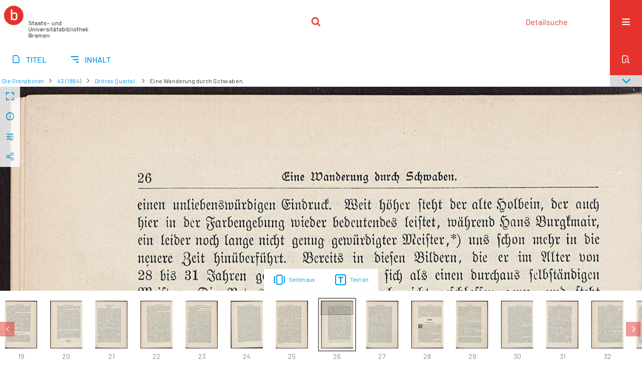

--- FILE ---
content_type: text/html;charset=utf-8
request_url: https://brema.suub.uni-bremen.de/grenzboten/156305
body_size: 12313
content:
<!DOCTYPE html>
<html lang="de"><head><title>Die Grenzboten / Drittes Quartal. [34</title><meta name="twitter:image" content="http://brema.suub.uni-bremen.de/grenzboten/download/webcache/304/156294"><meta name="twitter:title" content="Richard Muther: Die Grenzboten / Eine Wanderung durch Schwaben."><meta property="og:site" content="Die Grenzboten"><meta property="og:url" content="http://brema.suub.uni-bremen.de/grenzboten/156305"><meta property="og:type" content="page"><meta property="og:title" content="Eine Wanderung durch Schwaben."><meta property="og:author" content="Richard Muther"><meta property="book:release_date" content=""><meta property="og:image" content="http://brema.suub.uni-bremen.de/grenzboten/download/webcache/304/156294"><meta property="og:image:width" content="304"><meta property="og:image:height" content="452"><meta http-equiv="Content-Type" content="xml; charset=UTF-8"><meta name="viewport" content="width = device-width, initial-scale = 1"><meta name="description" content="Die Grenzboten"><meta lang="de" content=""><link rel="shortcut icon" href="/grenzboten/domainimage/favicon.ico" type="image/x-icon"><link rel="alternate" type="application/rss+xml" title="Die Grenzboten" href="/grenzboten/rss"><link type="text/css" href="/css/suub-balancer_front1.suubdfggb_content.css?2499092661160459516" rel="stylesheet"><link type="text/css" href="/thirdparty/shariff/shariff.complete.css" rel="stylesheet"><script src="/thirdparty/jquery-3.6.0.min.js">&#160;</script><script defer src="/static/scripts/main.js">&#160;</script><script defer src="/static/scripts/common.js">&#160;</script><script defer src="/static/scripts/fulltext.js">&#160;</script><script defer src="/static/scripts/base23.js">&#160;</script><script defer src="/thirdparty/shariff/shariff.complete.js">&#160;</script><link type="text/css" href="/static/scripts/thirdparty/OpenLayers-4.6.5/ol.css" rel="stylesheet"><script defer src="/static/scripts/thirdparty/OpenLayers-4.6.5/polyfill.js">&#160;</script><script defer src="/static/scripts/thirdparty/OpenLayers-4.6.5/ol.min.js">&#160;</script><script defer src="/static/scripts/zoom.js">&#160;</script></head><body style="" class="bd-guest   bd-flexLayout  bd-r-suub bd-m- bd-suubdfggb  bd-retroPeriodicals bd-periodical bd-portal bd-pages bd-portal-zoom bd-pages-zoom bd-periodical-zoom bd-periodical-zoom-156305 bd-list-rows bd-use-base23 bd-contribution"><span style="display:none" id="meta"><var id="tree">&#160;<var id="timeout" value="3600" class=" sessionsys"> </var><var id="name" value="suubdfggb" class=" domain"> </var><var id="relativeRootDomain" value="suub" class=" domain"> </var><var id="pathinfo" value="/grenzboten/id/156305" class=" request"> </var><var id="fulldata" value="false" class=" domain"> </var><var id="search-linkDetailedsearchScope" value="domain" class=" templating"> </var><var id="class" value="periodical" class=" request"> </var><var id="classtype" value="portal" class=" request"> </var><var id="tab" value="zoom" class=" request"> </var><var id="id" value="156305" class=" request"> </var><var id="leftColToggled" value="false" class=" session"> </var><var id="facetFilterToggled" value="false" class=" session"> </var><var id="topheight" value="80" class=" session"> </var><var id="bottomheight" value="20" class=" session"> </var><var id="bodywidth" value="1000" class=" session"> </var><var id="centercolwidth" value="0" class=" session"> </var><var id="middlerowheight" value="476" class=" session"> </var><var id="numberOfThumbs" value="20" class=" session"> </var><var id="clientwidth" value="1000" class=" session"> </var><var id="fullScreen" value="false" class=" session"> </var><var id="staticWidth" value="false" class=" session"> </var><var id="rightcolwidth" value="220" class=" session"> </var><var id="leftcolwidth" value="200" class=" session"> </var><var id="zoomwidth" value="600" class=" session"> </var><var id="mode" value="w" class=" session"> </var><var id="initialized" value="false" class=" session"> </var><var id="sizes" value="128,1200,2000,0,1000,304,1504,504,800" class=" webcache"> </var><var id="availableZoomLevels" value="304,504,800,1000,1504,2000" class=" webcache"> </var><var id="js-toggleMobileNavi" value="None" class=" templating"> </var><var id="fullscreen-fullzoomOnly" value="false" class=" templating"> </var><var id="css-mobileMin" value="16384px" class=" templating"> </var><var id="tei-on" value="false" class=" templating"> </var><var id="search-alertIfEmpty" value="false" class=" templating"> </var><var id="search-quicksearchScope" value="domain" class=" templating"> </var><var id="search-toggleListMinStructs" value="3" class=" templating"> </var><var id="search-highlightingColor" value="00808066" class=" templating"> </var><var id="layout-wrapperMargins" value="body" class=" templating"> </var><var id="layout-useMiddleContentDIV" value="false" class=" templating"> </var><var id="layout-navPortAboveMiddleContentDIV" value="false" class=" templating"> </var><var id="navPort-align" value="center" class=" templating"> </var><var id="navPort-searchTheBookInit" value="closed" class=" templating"> </var><var id="navPath-pageviewStructureResize" value="css" class=" templating"> </var><var id="layout-useLayout" value="singleColumn" class=" templating"> </var><var id="listNavigation-keepToggleState" value="true" class=" templating"> </var><var id="fullscreen-mode" value="None" class=" templating"> </var><var id="groups" value="guest" class=" user"> </var><var id="zoomfullScreen" value="" class="session"> </var><var id="availableZoomLevels" value="304,504,800,1000,1504,2000" class="                 webcache"> </var><var id="oversizes" value="4000,30000,8000,6000,15000,10000" class="webcache"> </var><var id="zoomTileSize" value="512" class="webcache"> </var><var id="zoom-name" value="zoom" class="                 templating"> </var><var id="zoom-thumbLabels" value="pagination" class="                 templating"> </var><var id="zoom-saveFilters" value="true" class="                 templating"> </var><var id="zoom-toggler" value="pagetext,thumbs" class="                 templating"> </var><var id="zoom-showThumbPageNumber" value="true" class="                 templating"> </var><var id="zoom-prevAndNextPageStyle" value="likePageview" class="                 templating"> </var><var id="zoom-saveSettings" value="true" class="                 templating"> </var><var id="zoom-pagetextTogglerShow" value="ifHasText" class="                 templating"> </var><var id="zoom-thumbLabelColor" value="888" class="                 templating"> </var><var id="zoom-backgroundColor" value="255,255,255" class="                 templating"> </var><var id="zoom-scaleLine" value="false" class="                 templating"> </var><var id="zoom-controlColor" value="0,0,0" class="                 templating"> </var><var id="zoom-fitTo" value="width" class="                 templating"> </var><var id="zoom-thumbTogglerInitPos" value="visible" class="                 templating"> </var></var><var id="client" value="browser">&#160;</var><var id="guest" value="true">&#160;</var><var class="layout" id="colleft" value="zoom,">&#160;</var><var class="layout" id="colright" value="">&#160;</var></span><div id="custom-menu-layer" class="wiki wiki-layer custom-menu-layer wiki-custom-menu-layer customMenuLayer "><div>
  <span class="chooseLanguage langEls"><a class="uppercase sel"><abbr>de</abbr></a><a href="/action/changeLanguage?lang=en" class="uppercase "><abbr title="Sprache &#228;ndern: Englisch">en</abbr></a></span>
  <div class="custom-menu-layer ml-close">Schlie&#223;en</div>
  <h1><a href="/">Home</a></h1>
  <h1><a href="/search">Detailsuche</a></h1>
  <br>
  <section><div class="menusection domainBox"><h4 class="menuheader" id="menuheaderDomainbox"><div>Sammlungen</div></h4><div class="menubox menubox menuboxDomainbox menuboxDomainbox-tree "><ul class="vl-nav nav"><li><a href="/" id="suub" class="">Digitale Sammlungen</a></li><li class=""><ul><li><a class="suub-child suubtheater " href="/suubtheater">Bremer Theaterzettel</a></li></ul></li><li class=""><ul><li><a class="suub-child brembuerg " href="/brembuerg">Bremische B&#252;rgerschaft</a></li></ul></li><li class=""><ul><li><a class="suub-child suubpapyri " href="/papyri">Die Bremer Papyri</a></li></ul></li><li class="sel"><ul><li><a class="suub-child suubdfggb sel " href="/grenzboten">Die Grenzboten</a></li></ul></li><li class=""><ul><li><a class="suub-child suubdsdk " href="/dsdk">Digitale Sammlung Deutscher Kolonialismus</a></li></ul></li><li class=""><ul><li><a class="suub-child suubcasual " href="/suubcasual">Gelegenheitsschrifttum </a></li></ul></li><li class=""><ul><li><a class="suub-child suubms " href="/ms">Mittelalterliche Handschriften</a></li></ul></li><li class=""><ul><li><a class="suub-child suubna " href="/nachlaesse">Nachl&#228;sse und Autographen</a></li><li class=""><ul><li><a class="suubna-child erman " href="/erman">Nachlass Adolf Erman</a></li></ul></li><li class=""><ul><li><a class="suubna-child knigge " href="/knigge">Nachlass Adolph Knigge</a></li></ul></li><li class=""><ul><li><a class="suubna-child halle " href="/halle">Nachlass Henni von Halle</a></li></ul></li></ul></li><li class=""><ul><li><a class="suub-child hist_zeit " href="/hist_zeit">Zeitungen</a></li><li class=""><ul><li><a class="hist_zeit-child bremzeit " href="/bremzeit">Bremische Zeitungen</a></li></ul></li><li class=""><ul><li><a class="hist_zeit-child zeitungen17 " href="/zeitungen17">Historische Zeitungen</a></li></ul></li></ul></li></ul></div></div></section>
  <br>
  <h2><a id="linkImprint" class=" textlink" href="https://www.suub.uni-bremen.de/infos/impressum/" type="external">Impressum</a></h2> 
  <h2><a id="linkPrivacy" class=" textlink" href="https://www.suub.uni-bremen.de/infos/datenschutzerklaerung/" type="external">Datenschutz</a></h2> 

</div></div><div id="main" class="divmain "><div id="topParts" class=""><header role="banner" class=""><div id="defaultTop" class="wiki wiki-top defaultTop wiki-defaultTop defaultTop "><p></p></div><div id="mobileTop" class="defaultTop"><div class="main"><div id="topLogo"><a href="/suub" title="HOME">&#160;</a></div><div class="topLiner"><div class="vlsControl vl-mobile-top"><div class="searchbox totoggle"><form method="get" onsubmit='return alertIfEmpty("mobileQuicksearch")' name="searchBox" class="searchform" id="mobilequickSearchform" action="/grenzboten/search/quick"><a class="textlink   " id="searchexpert" href="/grenzboten/search"><span>Detailsuche</span></a><div id="mqs-wrap"><label class="screenreaders" for="mobileQuicksearch">Schnellsuche: </label><span class="button large edge slim flat noborder searchglass glassindic"><span style="display:none">&#160;</span></span><input type="text" id="mobileQuicksearch" name="query" class="quicksearch" onfocus="this.value=''" style="" placeholder="Suche " value="" preset="" msg="Bitte mindestens einen Suchbegriff eingeben."></div><button type="submit" id="quicksearchSubmit" class=" button large edge slim flat noborder searchglass"><span class="hidden">OK</span></button></form></div></div></div><div title="Men&#252;" class="button custom-menu-layer top-toggler large flat noborder contents toggle leftParts"><span style="display: none;">&#160;</span></div></div></div></header></div><div id="centerParts" class="maincol "><main role="main" class=""><img alt="" style="position:absolute;left:-9999px" id="cInfo" width="0" height="0"><nav class="navPort   "><ul id="navPort" class="nav-inline navPort-pages navPort-periodical-zoom"><li class="viewCtrl  tab-titleinfo firstCtrl tab-periodical tab-pages-titleinfo" id="tab-periodical-titleinfo"><a href="/grenzboten/periodical/titleinfo/156270"><i class="cap tab">Titel</i><i class="cap abbrTab __tabTitleinfoAbbr">Titel</i></a></li><li class="viewCtrl  tab-structure evenCtrl tab-periodical tab-pages-structure" id="tab-periodical-structure"><a href="/grenzboten/periodical/structure/156270"><i class="cap tab">Inhalt</i><i class="cap abbrTab __tabStructureAbbr">Inhalt</i></a></li><span style="font-size:0px">&#160;</span></ul><div id="searchTheBook" class="searchTheBook searchTheBook-pages searchTheBook-zoom ly-"><form method="get" class="searchform" action="/grenzboten/periodical/search/156305" id="inbookSearch"><div class="input-wrapper "><label class="screenreaders" for="inputSearchTheBook">Im Heft suchen</label><input type="text" name="query" id="inputSearchTheBook" placeholder="Im Heft suchen" value=""></div><span class="vlsControl"><button type="submit" id="quicksearchSubmit" title="Im Heft suchen" class="button searchglass flat noborder "><span style="display: none">&#160;</span></button></span></form></div></nav><nav role="navigation" content="content-navpath" class="structure-layer"><div id="navPath" class="structure-layer-navPath "><div class="path"><a class="item journal" href="/grenzboten/periodical/zoom/156272">Die Grenzboten</a> <span class="npNext npItem"> </span><a class="item journal_volume" href="/grenzboten/periodical/zoom/156272">43 (1884)</a> <span class="npNext npItem"> </span><a class="item journal_issue" href="/grenzboten/periodical/zoom/156272">Drittes Quartal.</a> <span class="npNext npItem"> </span><span class="item">Eine Wanderung durch Schwaben.</span> </div><div class="vls-open-Layer get-pageviewStructure" id="open-pageviewStructure-tree" title="Inhaltliche Struktur"><div class="ar hidden">&#160;</div></div></div></nav><nav role="navigation" content="content-structure" class="structure-layer"><div class="pageviewStructure-tree structlist-elem"><var id="pageviewStructure-collection" value=""> </var><var id="pageviewStructure-class" value="periodical"> </var><var id="pageviewStructure-ctx" value=""> </var><div class="treeLoading">Wird geladen ...</div></div></nav><var id="nextImageTab" value="zoom"> </var><var id="prevImageTab" value="zoom"> </var><var id="firstImageID" value="156305"> </var><var id="pageview-controls" class="templating" value="modern"> </var><div style="position:relative"><div class="zoompane prevNext likePageview" style="position:absolute;width:100%"><i title="Vorige Seite" class="vls-button zoom__nav zoom__page prevnext                " id="zoom__navPrev"><i class="fa-icon markLink" id="prevPageMark"><span>&#160;</span></i></i><i title="N&#228;chste Seite" class="vls-button zoom__nav zoom__page prevnext                " id="zoom__navNext"><i class="fa-icon markLink" id="nextPageMark"><span>&#160;</span></i></i></div></div><div xmlns:vls="http://semantics.de/vls" id="map" class="zoompane" vls:ot_id="156305" vls:width="1945" vls:height="2890" vls:footersize="0" vls:dpi="300" vls:dpiRestrict="" vls:flip_rotate="nop" vls:zoomsizes="304,504,800,1000,1504,2000"> <div class="vl-pageview-controls"><div class="contents"><div class="vl-pbuttons"><a title="Vollbild" class="vl-btn fullzoom icon-fullscreen-open">&#160;</a><a class="vl-btn toggle mdContextinfo info" title="Titel">&#160;</a><a class="vl-btn toggle zoom__filterSliders icon-sliders" title="Bildbearbeitung">&#160;</a><a style="text-decoration:none" class="vl-btn toggle vl-socialnetworks icon-share" title="Social Media"> </a></div><div id="mdContextinfo" class="totoggle"><div class="header vl-btn-height"><div>Beitrag&#160; </div></div><div class="row title">Eine Wanderung durch Schwaben.</div><div class="row pagin"><div class="key"><span>Seite</span></div><div style="opacity:.9;padding:1px 4px 0;color:#fff"><span style="display:inline-block;">26</span></div></div><div class="iiif"><a target="iiif-manifest" href="/i3f/v20/156270/manifest">IIIF-Manifest</a></div></div><div id="zoom__filterSliders" class="totoggle"><div id="zoom__filterSlidersContent"><i id="zoom__rotateClockwise" title="nach rechts drehen" class="vls-button icon-cw">&#160;</i><i id="zoom__rotateCounterclockwise" title="nach links drehen" class="vls-button icon-ccw">&#160;</i><div><i class="vls-button icon-sun" title="Helligkeit">&#160;</i><input id="brightness" type="range" min="0" max="200" value="100" unit="%"><span id="brightnessAmount">&#160;</span></div><div><i class="vls-button icon-adjust" title="Kontrast">&#160;</i><input id="contrast" type="range" min="0" max="200" value="100" unit="%"><span id="contrastAmount">&#160;</span></div><div><i class="vls-button icon-switch" title="Invertierung">&#160;</i><input id="invert" type="range" min="0" max="100" value="0" unit="%"><span id="invertAmount">&#160;</span></div><div><i class="vls-button icon-moon" title="Graustufen">&#160;</i><input id="grayscale" type="range" min="0" max="100" value="0" unit="%"><span id="grayscaleAmount">&#160;</span></div><div><i class="vls-button icon-video-alt" title="Sepia">&#160;</i><input id="sepia" type="range" min="0" max="100" value="0" unit="%"><span id="sepiaAmount">&#160;</span></div><i id="zoom__filterReset" title="zur&#252;cksetzen" class="vls-button icon-cw-arrows">&#160;</i></div></div><div id="vl-webcachesizes" class="totoggle"><div class="header vl-btn-height">Einzelbild herunterladen</div><div style="display:flex"><div class="key"><span>verf&#252;gbare Breiten</span></div><div><div style="padding-bottom:.5em"><a download="156305-klein" title="Bild herunterladen" class="" href="/grenzboten/download/webcache/504/156305">JPEG klein</a></div><div style="padding-bottom:.5em"><a download="156305-gro&#223;" title="Bild herunterladen" class="" href="/grenzboten/download/webcache/1000/156305">JPEG gro&#223;</a></div><div style="padding-bottom:.5em"><a download="156305-gr&#246;&#223;er" title="Bild herunterladen" class="" href="/grenzboten/download/webcache/2000/156305">JPEG gr&#246;&#223;er</a></div></div></div></div><div id="vl-socialnetworks" class="totoggle"><div class="shariff" data-orientation="vertical" data-url="https://brema.suub.uni-bremen.de/grenzboten/id/156305" data-media-url="" data-services='["twitter,"pinterest,"facebook]'>&#160;</div></div></div></div></div><div id="zoom__thumbSlider" class="zoom-paging"><div id="zoom__thumbSlider__bg"><span stlye="display: none;">&#160;</span></div><div class="centered-abs "><div class="" id="zoom__thumbToggler"><a class="show" title="Seiten an"><span>Seiten an</span></a><a class="hide" title="Seiten aus"><span>Seiten aus</span></a></div><div id="zoom__pagetextToggler"><a class="" href="/grenzboten/periodical/pagetext/156305" title="Text an"><span>Text an</span></a></div></div></div><div id="pageList" style="display:none"><span data-id="156272" data-type="vl-image" data-pagination="" data-w="1945" data-h="2890" data-pcaption="">&#160;</span><span data-id="156273" data-type="vl-image" data-pagination="" data-w="1945" data-h="2890" data-pcaption="[Seite 2]">&#160;</span><span data-id="156274" data-type="vl-image" data-pagination="" data-w="1945" data-h="2890" data-pcaption="[Seite 3]">&#160;</span><span data-id="156275" data-type="vl-image" data-pagination="" data-w="1945" data-h="2890" data-pcaption="[Seite 4]">&#160;</span><span data-id="156276" data-type="vl-image" data-pagination="" data-w="1945" data-h="2890" data-pcaption="">&#160;</span><span data-id="156277" data-type="vl-image" data-pagination="" data-w="1945" data-h="2890" data-pcaption="[Seite 6]">&#160;</span><span data-id="156278" data-type="vl-image" data-pagination="" data-w="1945" data-h="2890" data-pcaption="">&#160;</span><span data-id="156279" data-type="vl-image" data-pagination="" data-w="1945" data-h="2890" data-pcaption="[Seite 8]">&#160;</span><span data-id="156280" data-type="vl-image" data-pagination="1" data-w="1945" data-h="2890" data-pcaption="Belgische und holl&#228;ndische Verlegenheiten.">&#160;</span><span data-id="156281" data-type="vl-image" data-pagination="2" data-w="1945" data-h="2890" data-pcaption="Seite 2">&#160;</span><span data-id="156282" data-type="vl-image" data-pagination="3" data-w="1945" data-h="2890" data-pcaption="Seite 3">&#160;</span><span data-id="156283" data-type="vl-image" data-pagination="4" data-w="1945" data-h="2890" data-pcaption="Seite 4">&#160;</span><span data-id="156284" data-type="vl-image" data-pagination="5" data-w="1945" data-h="2890" data-pcaption="Seite 5">&#160;</span><span data-id="156285" data-type="vl-image" data-pagination="6" data-w="1945" data-h="2890" data-pcaption="Seite 6">&#160;</span><span data-id="156286" data-type="vl-image" data-pagination="7" data-w="1945" data-h="2890" data-pcaption="Seite 7">&#160;</span><span data-id="156287" data-type="vl-image" data-pagination="8" data-w="1945" data-h="2890" data-pcaption="Seite 8">&#160;</span><span data-id="156288" data-type="vl-image" data-pagination="9" data-w="1945" data-h="2890" data-pcaption="Seite 9">&#160;</span><span data-id="156289" data-type="vl-image" data-pagination="10" data-w="1945" data-h="2890" data-pcaption="Seite 10">&#160;</span><span data-id="156290" data-type="vl-image" data-pagination="11" data-w="1945" data-h="2890" data-pcaption="Seite 11">&#160;</span><span data-id="156291" data-type="vl-image" data-pagination="12" data-w="1945" data-h="2890" data-pcaption="Seite 12">&#160;</span><span data-id="156292" data-type="vl-image" data-pagination="13" data-w="1945" data-h="2890" data-pcaption="Seite 13">&#160;</span><span data-id="156293" data-type="vl-image" data-pagination="14" data-w="1945" data-h="2890" data-pcaption="Seite 14">&#160;</span><span data-id="156294" data-type="vl-image" data-pagination="15" data-w="1945" data-h="2890" data-pcaption="Seite 15">&#160;</span><span data-id="156295" data-type="vl-image" data-pagination="16" data-w="1945" data-h="2890" data-pcaption="Seite 16">&#160;</span><span data-id="156296" data-type="vl-image" data-pagination="17" data-w="1945" data-h="2890" data-pcaption="Seite 17">&#160;</span><span data-id="156297" data-type="vl-image" data-pagination="18" data-w="1945" data-h="2890" data-pcaption="Seite 18">&#160;</span><span data-id="156298" data-type="vl-image" data-pagination="19" data-w="1945" data-h="2890" data-pcaption="Seite 19">&#160;</span><span data-id="156299" data-type="vl-image" data-pagination="20" data-w="1945" data-h="2890" data-pcaption="Seite 20">&#160;</span><span data-id="156300" data-type="vl-image" data-pagination="21" data-w="1945" data-h="2890" data-pcaption="Seite 21">&#160;</span><span data-id="156301" data-type="vl-image" data-pagination="22" data-w="1945" data-h="2890" data-pcaption="Seite 22">&#160;</span><span data-id="156302" data-type="vl-image" data-pagination="23" data-w="1945" data-h="2890" data-pcaption="Seite 23">&#160;</span><span data-id="156303" data-type="vl-image" data-pagination="24" data-w="1945" data-h="2890" data-pcaption="Seite 24">&#160;</span><span data-id="156304" data-type="vl-image" data-pagination="25" data-w="1945" data-h="2890" data-pcaption="Seite 25">&#160;</span><span data-id="156305" data-type="vl-image" data-pagination="26" data-w="1945" data-h="2890" data-pcaption="Seite 26">&#160;</span><span data-id="156306" data-type="vl-image" data-pagination="27" data-w="1945" data-h="2890" data-pcaption="Seite 27">&#160;</span><span data-id="156307" data-type="vl-image" data-pagination="28" data-w="1945" data-h="2890" data-pcaption="Seite 28">&#160;</span><span data-id="156308" data-type="vl-image" data-pagination="29" data-w="1945" data-h="2890" data-pcaption="Seite 29">&#160;</span><span data-id="156309" data-type="vl-image" data-pagination="30" data-w="1945" data-h="2890" data-pcaption="Seite 30">&#160;</span><span data-id="156310" data-type="vl-image" data-pagination="31" data-w="1945" data-h="2890" data-pcaption="Seite 31">&#160;</span><span data-id="156311" data-type="vl-image" data-pagination="32" data-w="1945" data-h="2890" data-pcaption="Seite 32">&#160;</span><span data-id="156312" data-type="vl-image" data-pagination="33" data-w="1945" data-h="2890" data-pcaption="Seite 33">&#160;</span><span data-id="156313" data-type="vl-image" data-pagination="34" data-w="1945" data-h="2890" data-pcaption="Seite 34">&#160;</span><span data-id="156314" data-type="vl-image" data-pagination="35" data-w="1945" data-h="2890" data-pcaption="Seite 35">&#160;</span><span data-id="156315" data-type="vl-image" data-pagination="36" data-w="1945" data-h="2890" data-pcaption="Seite 36">&#160;</span><span data-id="156316" data-type="vl-image" data-pagination="37" data-w="1945" data-h="2890" data-pcaption="Seite 37">&#160;</span><span data-id="156317" data-type="vl-image" data-pagination="38" data-w="1945" data-h="2890" data-pcaption="Seite 38">&#160;</span><span data-id="156318" data-type="vl-image" data-pagination="39" data-w="1945" data-h="2890" data-pcaption="Seite 39">&#160;</span><span data-id="156319" data-type="vl-image" data-pagination="40" data-w="1945" data-h="2890" data-pcaption="Seite 40">&#160;</span><span data-id="156320" data-type="vl-image" data-pagination="41" data-w="1945" data-h="2890" data-pcaption="Seite 41">&#160;</span><span data-id="156321" data-type="vl-image" data-pagination="42" data-w="1945" data-h="2890" data-pcaption="Seite 42">&#160;</span><span data-id="156322" data-type="vl-image" data-pagination="43" data-w="1945" data-h="2890" data-pcaption="Die Engel auf Erden : Roman : aus dem Italienischen : (Fortsetzung.)">&#160;</span><span data-id="156323" data-type="vl-image" data-pagination="44" data-w="1945" data-h="2890" data-pcaption="Seite 44">&#160;</span><span data-id="156324" data-type="vl-image" data-pagination="45" data-w="1945" data-h="2890" data-pcaption="Seite 45">&#160;</span><span data-id="156325" data-type="vl-image" data-pagination="46" data-w="1945" data-h="2890" data-pcaption="Seite 46">&#160;</span><span data-id="156326" data-type="vl-image" data-pagination="47" data-w="1945" data-h="2890" data-pcaption="Seite 47">&#160;</span><span data-id="156327" data-type="vl-image" data-pagination="48" data-w="1945" data-h="2890" data-pcaption="Seite 48">&#160;</span><span data-id="156328" data-type="vl-image" data-pagination="49" data-w="1945" data-h="2890" data-pcaption="Seite 49">&#160;</span><span data-id="156329" data-type="vl-image" data-pagination="50" data-w="1945" data-h="2890" data-pcaption="Seite 50">&#160;</span><span data-id="156330" data-type="vl-image" data-pagination="51" data-w="1945" data-h="2890" data-pcaption="Seite 51">&#160;</span><span data-id="156331" data-type="vl-image" data-pagination="52" data-w="1945" data-h="2890" data-pcaption="Seite 52">&#160;</span><span data-id="156332" data-type="vl-image" data-pagination="53" data-w="1945" data-h="2890" data-pcaption="Seite 53">&#160;</span><span data-id="156333" data-type="vl-image" data-pagination="54" data-w="1945" data-h="2890" data-pcaption="Seite 54">&#160;</span><span data-id="156334" data-type="vl-image" data-pagination="55" data-w="1945" data-h="2890" data-pcaption="Seite 55">&#160;</span><span data-id="156335" data-type="vl-image" data-pagination="56" data-w="1945" data-h="2890" data-pcaption="Seite 56">&#160;</span><span data-id="156336" data-type="vl-image" data-pagination="57" data-w="1945" data-h="2890" data-pcaption="Eugen Richter und seine Leute.">&#160;</span><span data-id="156337" data-type="vl-image" data-pagination="58" data-w="1945" data-h="2890" data-pcaption="Seite 58">&#160;</span><span data-id="156338" data-type="vl-image" data-pagination="59" data-w="1945" data-h="2890" data-pcaption="Seite 59">&#160;</span><span data-id="156339" data-type="vl-image" data-pagination="60" data-w="1945" data-h="2890" data-pcaption="Seite 60">&#160;</span><span data-id="156340" data-type="vl-image" data-pagination="61" data-w="1945" data-h="2890" data-pcaption="Seite 61">&#160;</span><span data-id="156341" data-type="vl-image" data-pagination="62" data-w="1945" data-h="2890" data-pcaption="Seite 62">&#160;</span><span data-id="156342" data-type="vl-image" data-pagination="63" data-w="1945" data-h="2890" data-pcaption="Seite 63">&#160;</span><span data-id="156343" data-type="vl-image" data-pagination="64" data-w="1945" data-h="2890" data-pcaption="Seite 64">&#160;</span><span data-id="156344" data-type="vl-image" data-pagination="65" data-w="1945" data-h="2890" data-pcaption="Seite 65">&#160;</span><span data-id="156345" data-type="vl-image" data-pagination="66" data-w="1945" data-h="2890" data-pcaption="Seite 66">&#160;</span><span data-id="156346" data-type="vl-image" data-pagination="67" data-w="1945" data-h="2890" data-pcaption="Seite 67">&#160;</span><span data-id="156347" data-type="vl-image" data-pagination="68" data-w="1945" data-h="2890" data-pcaption="Seite 68">&#160;</span><span data-id="156348" data-type="vl-image" data-pagination="69" data-w="1945" data-h="2890" data-pcaption="Seite 69">&#160;</span><span data-id="156349" data-type="vl-image" data-pagination="70" data-w="1945" data-h="2890" data-pcaption="Seite 70">&#160;</span><span data-id="156350" data-type="vl-image" data-pagination="71" data-w="1945" data-h="2890" data-pcaption="Seite 71">&#160;</span><span data-id="156351" data-type="vl-image" data-pagination="72" data-w="1945" data-h="2890" data-pcaption="Seite 72">&#160;</span><span data-id="156352" data-type="vl-image" data-pagination="73" data-w="1945" data-h="2890" data-pcaption="Seite 73">&#160;</span><span data-id="156353" data-type="vl-image" data-pagination="74" data-w="1945" data-h="2890" data-pcaption="Seite 74">&#160;</span><span data-id="156354" data-type="vl-image" data-pagination="75" data-w="1945" data-h="2890" data-pcaption="Seite 75">&#160;</span><span data-id="156355" data-type="vl-image" data-pagination="76" data-w="1945" data-h="2890" data-pcaption="Seite 76">&#160;</span><span data-id="156356" data-type="vl-image" data-pagination="77" data-w="1945" data-h="2890" data-pcaption="Seite 77">&#160;</span><span data-id="156357" data-type="vl-image" data-pagination="78" data-w="1945" data-h="2890" data-pcaption="Seite 78">&#160;</span><span data-id="156358" data-type="vl-image" data-pagination="79" data-w="1945" data-h="2890" data-pcaption="Seite 79">&#160;</span><span data-id="156359" data-type="vl-image" data-pagination="80" data-w="1945" data-h="2890" data-pcaption="Seite 80">&#160;</span><span data-id="156360" data-type="vl-image" data-pagination="81" data-w="1945" data-h="2890" data-pcaption="Seite 81">&#160;</span><span data-id="156361" data-type="vl-image" data-pagination="82" data-w="1945" data-h="2890" data-pcaption="Seite 82">&#160;</span><span data-id="156362" data-type="vl-image" data-pagination="83" data-w="1945" data-h="2890" data-pcaption="Seite 83">&#160;</span><span data-id="156363" data-type="vl-image" data-pagination="84" data-w="1945" data-h="2890" data-pcaption="Seite 84">&#160;</span><span data-id="156364" data-type="vl-image" data-pagination="85" data-w="1945" data-h="2890" data-pcaption="Seite 85">&#160;</span><span data-id="156365" data-type="vl-image" data-pagination="86" data-w="1945" data-h="2890" data-pcaption="Seite 86">&#160;</span><span data-id="156366" data-type="vl-image" data-pagination="87" data-w="1945" data-h="2890" data-pcaption="Seite 87">&#160;</span><span data-id="156367" data-type="vl-image" data-pagination="88" data-w="1945" data-h="2890" data-pcaption="Seite 88">&#160;</span><span data-id="156368" data-type="vl-image" data-pagination="89" data-w="1945" data-h="2890" data-pcaption="Seite 89">&#160;</span><span data-id="156369" data-type="vl-image" data-pagination="90" data-w="1945" data-h="2890" data-pcaption="Seite 90">&#160;</span><span data-id="156370" data-type="vl-image" data-pagination="91" data-w="1945" data-h="2890" data-pcaption="Seite 91">&#160;</span><span data-id="156371" data-type="vl-image" data-pagination="92" data-w="1945" data-h="2890" data-pcaption="Seite 92">&#160;</span><span data-id="156372" data-type="vl-image" data-pagination="93" data-w="1945" data-h="2890" data-pcaption="Seite 93">&#160;</span><span data-id="156373" data-type="vl-image" data-pagination="94" data-w="1945" data-h="2890" data-pcaption="Seite 94">&#160;</span><span data-id="156374" data-type="vl-image" data-pagination="95" data-w="1945" data-h="2890" data-pcaption="Seite 95">&#160;</span><span data-id="156375" data-type="vl-image" data-pagination="96" data-w="1945" data-h="2890" data-pcaption="Die Engel auf Erden : Roman : aus dem Italienischen : (Fortsetzung.)">&#160;</span><span data-id="156376" data-type="vl-image" data-pagination="97" data-w="1945" data-h="2890" data-pcaption="Seite 97">&#160;</span><span data-id="156377" data-type="vl-image" data-pagination="98" data-w="1945" data-h="2890" data-pcaption="Seite 98">&#160;</span><span data-id="156378" data-type="vl-image" data-pagination="99" data-w="1945" data-h="2890" data-pcaption="Seite 99">&#160;</span><span data-id="156379" data-type="vl-image" data-pagination="100" data-w="1945" data-h="2890" data-pcaption="Seite 100">&#160;</span><span data-id="156380" data-type="vl-image" data-pagination="101" data-w="1945" data-h="2890" data-pcaption="Seite 101">&#160;</span><span data-id="156381" data-type="vl-image" data-pagination="102" data-w="1945" data-h="2890" data-pcaption="Seite 102">&#160;</span><span data-id="156382" data-type="vl-image" data-pagination="103" data-w="1945" data-h="2890" data-pcaption="Seite 103">&#160;</span><span data-id="156383" data-type="vl-image" data-pagination="104" data-w="1945" data-h="2890" data-pcaption="Seite 104">&#160;</span><span data-id="156384" data-type="vl-image" data-pagination="105" data-w="1945" data-h="2890" data-pcaption="Das neue Aktiengesetz nebst einem Blick in die Kulissen der &#246;ffentlichen Meinung und des Parlaments.">&#160;</span><span data-id="156385" data-type="vl-image" data-pagination="106" data-w="1945" data-h="2890" data-pcaption="Seite 106">&#160;</span><span data-id="156386" data-type="vl-image" data-pagination="107" data-w="1945" data-h="2890" data-pcaption="Seite 107">&#160;</span><span data-id="156387" data-type="vl-image" data-pagination="108" data-w="1945" data-h="2890" data-pcaption="Seite 108">&#160;</span><span data-id="156388" data-type="vl-image" data-pagination="109" data-w="1945" data-h="2890" data-pcaption="Seite 109">&#160;</span><span data-id="156389" data-type="vl-image" data-pagination="110" data-w="1945" data-h="2890" data-pcaption="Seite 110">&#160;</span><span data-id="156390" data-type="vl-image" data-pagination="111" data-w="1945" data-h="2890" data-pcaption="Seite 111">&#160;</span><span data-id="156391" data-type="vl-image" data-pagination="112" data-w="1945" data-h="2890" data-pcaption="Seite 112">&#160;</span><span data-id="156392" data-type="vl-image" data-pagination="113" data-w="1945" data-h="2890" data-pcaption="Seite 113">&#160;</span><span data-id="156393" data-type="vl-image" data-pagination="114" data-w="1945" data-h="2890" data-pcaption="Seite 114">&#160;</span><span data-id="156394" data-type="vl-image" data-pagination="115" data-w="1945" data-h="2890" data-pcaption="Seite 115">&#160;</span><span data-id="156395" data-type="vl-image" data-pagination="116" data-w="1945" data-h="2890" data-pcaption="Seite 116">&#160;</span><span data-id="156396" data-type="vl-image" data-pagination="117" data-w="1945" data-h="2890" data-pcaption="Seite 117">&#160;</span><span data-id="156397" data-type="vl-image" data-pagination="118" data-w="1945" data-h="2890" data-pcaption="Seite 118">&#160;</span><span data-id="156398" data-type="vl-image" data-pagination="119" data-w="1945" data-h="2890" data-pcaption="Seite 119">&#160;</span><span data-id="156399" data-type="vl-image" data-pagination="120" data-w="1945" data-h="2890" data-pcaption="Seite 120">&#160;</span><span data-id="156400" data-type="vl-image" data-pagination="121" data-w="1945" data-h="2890" data-pcaption="Seite 121">&#160;</span><span data-id="156401" data-type="vl-image" data-pagination="122" data-w="1945" data-h="2890" data-pcaption="Seite 122">&#160;</span><span data-id="156402" data-type="vl-image" data-pagination="123" data-w="1945" data-h="2890" data-pcaption="Johannes Brahms. 1.">&#160;</span><span data-id="156403" data-type="vl-image" data-pagination="124" data-w="1945" data-h="2890" data-pcaption="Seite 124">&#160;</span><span data-id="156404" data-type="vl-image" data-pagination="125" data-w="1945" data-h="2890" data-pcaption="Seite 125">&#160;</span><span data-id="156405" data-type="vl-image" data-pagination="126" data-w="1945" data-h="2890" data-pcaption="Seite 126">&#160;</span><span data-id="156406" data-type="vl-image" data-pagination="127" data-w="1945" data-h="2890" data-pcaption="Seite 127">&#160;</span><span data-id="156407" data-type="vl-image" data-pagination="128" data-w="1945" data-h="2890" data-pcaption="Seite 128">&#160;</span><span data-id="156408" data-type="vl-image" data-pagination="129" data-w="1945" data-h="2890" data-pcaption="Seite 129">&#160;</span><span data-id="156409" data-type="vl-image" data-pagination="130" data-w="1945" data-h="2890" data-pcaption="Seite 130">&#160;</span><span data-id="156410" data-type="vl-image" data-pagination="131" data-w="1945" data-h="2890" data-pcaption="Seite 131">&#160;</span><span data-id="156411" data-type="vl-image" data-pagination="132" data-w="1945" data-h="2890" data-pcaption="Seite 132">&#160;</span><span data-id="156412" data-type="vl-image" data-pagination="133" data-w="1945" data-h="2890" data-pcaption="Seite 133">&#160;</span><span data-id="156413" data-type="vl-image" data-pagination="134" data-w="1945" data-h="2890" data-pcaption="Seite 134">&#160;</span><span data-id="156414" data-type="vl-image" data-pagination="135" data-w="1945" data-h="2890" data-pcaption="Seite 135">&#160;</span><span data-id="156415" data-type="vl-image" data-pagination="136" data-w="1945" data-h="2890" data-pcaption="Seite 136">&#160;</span><span data-id="156416" data-type="vl-image" data-pagination="137" data-w="1945" data-h="2890" data-pcaption="Seite 137">&#160;</span><span data-id="156417" data-type="vl-image" data-pagination="138" data-w="1945" data-h="2890" data-pcaption="Seite 138">&#160;</span><span data-id="156418" data-type="vl-image" data-pagination="139" data-w="1945" data-h="2890" data-pcaption="Die Engel auf Erden : Roman : aus dem Italienischen : (Fortsetzung.)">&#160;</span><span data-id="156419" data-type="vl-image" data-pagination="140" data-w="1945" data-h="2890" data-pcaption="Seite 140">&#160;</span><span data-id="156420" data-type="vl-image" data-pagination="141" data-w="1945" data-h="2890" data-pcaption="Seite 141">&#160;</span><span data-id="156421" data-type="vl-image" data-pagination="142" data-w="1945" data-h="2890" data-pcaption="Seite 142">&#160;</span><span data-id="156422" data-type="vl-image" data-pagination="143" data-w="1945" data-h="2890" data-pcaption="Seite 143">&#160;</span><span data-id="156423" data-type="vl-image" data-pagination="144" data-w="1945" data-h="2890" data-pcaption="Seite 144">&#160;</span><span data-id="156424" data-type="vl-image" data-pagination="145" data-w="1945" data-h="2890" data-pcaption="Seite 145">&#160;</span><span data-id="156425" data-type="vl-image" data-pagination="146" data-w="1945" data-h="2890" data-pcaption="Seite 146">&#160;</span><span data-id="156426" data-type="vl-image" data-pagination="147" data-w="1945" data-h="2890" data-pcaption="Seite 147">&#160;</span><span data-id="156427" data-type="vl-image" data-pagination="148" data-w="1945" data-h="2890" data-pcaption="Seite 148">&#160;</span><span data-id="156428" data-type="vl-image" data-pagination="149" data-w="1945" data-h="2890" data-pcaption="Seite 149">&#160;</span><span data-id="156429" data-type="vl-image" data-pagination="150" data-w="1945" data-h="2890" data-pcaption="Seite 150">&#160;</span><span data-id="156430" data-type="vl-image" data-pagination="151" data-w="1945" data-h="2890" data-pcaption="Seite 151">&#160;</span><span data-id="156431" data-type="vl-image" data-pagination="152" data-w="1945" data-h="2890" data-pcaption="Seite 152">&#160;</span><span data-id="156432" data-type="vl-image" data-pagination="153" data-w="1945" data-h="2890" data-pcaption="Das Ministerium Sverdrup in Norwegen.">&#160;</span><span data-id="156433" data-type="vl-image" data-pagination="154" data-w="1945" data-h="2890" data-pcaption="Seite 154">&#160;</span><span data-id="156434" data-type="vl-image" data-pagination="155" data-w="1945" data-h="2890" data-pcaption="Seite 155">&#160;</span><span data-id="156435" data-type="vl-image" data-pagination="156" data-w="1945" data-h="2890" data-pcaption="Seite 156">&#160;</span><span data-id="156436" data-type="vl-image" data-pagination="157" data-w="1945" data-h="2890" data-pcaption="Seite 157">&#160;</span><span data-id="156437" data-type="vl-image" data-pagination="158" data-w="1945" data-h="2890" data-pcaption="Seite 158">&#160;</span><span data-id="156438" data-type="vl-image" data-pagination="159" data-w="1945" data-h="2890" data-pcaption="Seite 159">&#160;</span><span data-id="156439" data-type="vl-image" data-pagination="160" data-w="1945" data-h="2890" data-pcaption="Seite 160">&#160;</span><span data-id="156440" data-type="vl-image" data-pagination="161" data-w="1945" data-h="2890" data-pcaption="Seite 161">&#160;</span><span data-id="156441" data-type="vl-image" data-pagination="162" data-w="1945" data-h="2890" data-pcaption="Seite 162">&#160;</span><span data-id="156442" data-type="vl-image" data-pagination="163" data-w="1945" data-h="2890" data-pcaption="Seite 163">&#160;</span><span data-id="156443" data-type="vl-image" data-pagination="164" data-w="1945" data-h="2890" data-pcaption="Seite 164">&#160;</span><span data-id="156444" data-type="vl-image" data-pagination="165" data-w="1945" data-h="2890" data-pcaption="Seite 165">&#160;</span><span data-id="156445" data-type="vl-image" data-pagination="166" data-w="1945" data-h="2890" data-pcaption="Seite 166">&#160;</span><span data-id="156446" data-type="vl-image" data-pagination="167" data-w="1945" data-h="2890" data-pcaption="Johannes Brahms. 2.">&#160;</span><span data-id="156447" data-type="vl-image" data-pagination="168" data-w="1945" data-h="2890" data-pcaption="Seite 168">&#160;</span><span data-id="156448" data-type="vl-image" data-pagination="169" data-w="1945" data-h="2890" data-pcaption="Seite 169">&#160;</span><span data-id="156449" data-type="vl-image" data-pagination="170" data-w="1945" data-h="2890" data-pcaption="Seite 170">&#160;</span><span data-id="156450" data-type="vl-image" data-pagination="171" data-w="1945" data-h="2890" data-pcaption="Seite 171">&#160;</span><span data-id="156451" data-type="vl-image" data-pagination="172" data-w="1945" data-h="2890" data-pcaption="Seite 172">&#160;</span><span data-id="156452" data-type="vl-image" data-pagination="173" data-w="1945" data-h="2890" data-pcaption="Seite 173">&#160;</span><span data-id="156453" data-type="vl-image" data-pagination="174" data-w="1945" data-h="2890" data-pcaption="Seite 174">&#160;</span><span data-id="156454" data-type="vl-image" data-pagination="175" data-w="1945" data-h="2890" data-pcaption="Seite 175">&#160;</span><span data-id="156455" data-type="vl-image" data-pagination="176" data-w="1945" data-h="2890" data-pcaption="Seite 176">&#160;</span><span data-id="156456" data-type="vl-image" data-pagination="177" data-w="1945" data-h="2890" data-pcaption="Seite 177">&#160;</span><span data-id="156457" data-type="vl-image" data-pagination="178" data-w="1945" data-h="2890" data-pcaption="Seite 178">&#160;</span><span data-id="156458" data-type="vl-image" data-pagination="179" data-w="1945" data-h="2890" data-pcaption="Seite 179">&#160;</span><span data-id="156459" data-type="vl-image" data-pagination="180" data-w="1945" data-h="2890" data-pcaption="Seite 180">&#160;</span><span data-id="156460" data-type="vl-image" data-pagination="181" data-w="1945" data-h="2890" data-pcaption="Seite 181">&#160;</span><span data-id="156461" data-type="vl-image" data-pagination="182" data-w="1945" data-h="2890" data-pcaption="Seite 182">&#160;</span><span data-id="156462" data-type="vl-image" data-pagination="183" data-w="1945" data-h="2890" data-pcaption="Die Engel auf Erden : Roman : aus dem Italienischen : (Fortsetzung.) 9.">&#160;</span><span data-id="156463" data-type="vl-image" data-pagination="184" data-w="1945" data-h="2890" data-pcaption="Seite 184">&#160;</span><span data-id="156464" data-type="vl-image" data-pagination="185" data-w="1945" data-h="2890" data-pcaption="Seite 185">&#160;</span><span data-id="156465" data-type="vl-image" data-pagination="186" data-w="1945" data-h="2890" data-pcaption="Seite 186">&#160;</span><span data-id="156466" data-type="vl-image" data-pagination="187" data-w="1945" data-h="2890" data-pcaption="Seite 187">&#160;</span><span data-id="156467" data-type="vl-image" data-pagination="188" data-w="1945" data-h="2890" data-pcaption="Seite 188">&#160;</span><span data-id="156468" data-type="vl-image" data-pagination="189" data-w="1945" data-h="2890" data-pcaption="Seite 189">&#160;</span><span data-id="156469" data-type="vl-image" data-pagination="190" data-w="1945" data-h="2890" data-pcaption="Seite 190">&#160;</span><span data-id="156470" data-type="vl-image" data-pagination="191" data-w="1945" data-h="2890" data-pcaption="Seite 191">&#160;</span><span data-id="156471" data-type="vl-image" data-pagination="192" data-w="1945" data-h="2890" data-pcaption="Seite 192">&#160;</span><span data-id="156472" data-type="vl-image" data-pagination="193" data-w="1945" data-h="2890" data-pcaption="Seite 193">&#160;</span><span data-id="156473" data-type="vl-image" data-pagination="194" data-w="1945" data-h="2890" data-pcaption="Seite 194">&#160;</span><span data-id="156474" data-type="vl-image" data-pagination="195" data-w="1945" data-h="2890" data-pcaption="Seite 195">&#160;</span><span data-id="156475" data-type="vl-image" data-pagination="196" data-w="1945" data-h="2890" data-pcaption="Seite 196">&#160;</span><span data-id="156476" data-type="vl-image" data-pagination="197" data-w="1945" data-h="2890" data-pcaption="Seite 197">&#160;</span><span data-id="156477" data-type="vl-image" data-pagination="198" data-w="1945" data-h="2890" data-pcaption="Seite 198">&#160;</span><span data-id="156478" data-type="vl-image" data-pagination="199" data-w="1945" data-h="2890" data-pcaption="Seite 199">&#160;</span><span data-id="156479" data-type="vl-image" data-pagination="200" data-w="1945" data-h="2890" data-pcaption="Seite 200">&#160;</span><span data-id="156480" data-type="vl-image" data-pagination="201" data-w="1945" data-h="2890" data-pcaption="Interessenvertretung.">&#160;</span><span data-id="156481" data-type="vl-image" data-pagination="202" data-w="1945" data-h="2890" data-pcaption="Seite 202">&#160;</span><span data-id="156482" data-type="vl-image" data-pagination="203" data-w="1945" data-h="2890" data-pcaption="Seite 203">&#160;</span><span data-id="156483" data-type="vl-image" data-pagination="204" data-w="1945" data-h="2890" data-pcaption="Seite 204">&#160;</span><span data-id="156484" data-type="vl-image" data-pagination="205" data-w="1945" data-h="2890" data-pcaption="Seite 205">&#160;</span><span data-id="156485" data-type="vl-image" data-pagination="206" data-w="1945" data-h="2890" data-pcaption="Seite 206">&#160;</span><span data-id="156486" data-type="vl-image" data-pagination="207" data-w="1945" data-h="2890" data-pcaption="Seite 207">&#160;</span><span data-id="156487" data-type="vl-image" data-pagination="208" data-w="1945" data-h="2890" data-pcaption="Zur Geschichte der christlichen Liebesth&#228;tigkeit.">&#160;</span><span data-id="156488" data-type="vl-image" data-pagination="209" data-w="1945" data-h="2890" data-pcaption="Seite 209">&#160;</span><span data-id="156489" data-type="vl-image" data-pagination="210" data-w="1945" data-h="2890" data-pcaption="Seite 210">&#160;</span><span data-id="156490" data-type="vl-image" data-pagination="211" data-w="1945" data-h="2890" data-pcaption="Die methodische Kriegf&#252;hrung Friedrich des Gro&#223;en.">&#160;</span><span data-id="156491" data-type="vl-image" data-pagination="212" data-w="1945" data-h="2890" data-pcaption="Seite 212">&#160;</span><span data-id="156492" data-type="vl-image" data-pagination="213" data-w="1945" data-h="2890" data-pcaption="Seite 213">&#160;</span><span data-id="156493" data-type="vl-image" data-pagination="214" data-w="1945" data-h="2890" data-pcaption="Seite 214">&#160;</span><span data-id="156494" data-type="vl-image" data-pagination="215" data-w="1945" data-h="2890" data-pcaption="Seite 215">&#160;</span><span data-id="156495" data-type="vl-image" data-pagination="216" data-w="1945" data-h="2890" data-pcaption="Seite 216">&#160;</span><span data-id="156496" data-type="vl-image" data-pagination="217" data-w="1945" data-h="2890" data-pcaption="Seite 217">&#160;</span><span data-id="156497" data-type="vl-image" data-pagination="218" data-w="1945" data-h="2890" data-pcaption="Seite 218">&#160;</span><span data-id="156498" data-type="vl-image" data-pagination="219" data-w="1945" data-h="2890" data-pcaption="Seite 219">&#160;</span><span data-id="156499" data-type="vl-image" data-pagination="220" data-w="1945" data-h="2890" data-pcaption="Seite 220">&#160;</span><span data-id="156500" data-type="vl-image" data-pagination="221" data-w="1945" data-h="2890" data-pcaption="Seite 221">&#160;</span><span data-id="156501" data-type="vl-image" data-pagination="222" data-w="1945" data-h="2890" data-pcaption="Seite 222">&#160;</span><span data-id="156502" data-type="vl-image" data-pagination="223" data-w="1945" data-h="2890" data-pcaption="Seite 223">&#160;</span><span data-id="156503" data-type="vl-image" data-pagination="224" data-w="1945" data-h="2890" data-pcaption="Seite 224">&#160;</span><span data-id="156504" data-type="vl-image" data-pagination="225" data-w="1945" data-h="2890" data-pcaption="Seite 225">&#160;</span><span data-id="156505" data-type="vl-image" data-pagination="226" data-w="1945" data-h="2890" data-pcaption="Seite 226">&#160;</span><span data-id="156506" data-type="vl-image" data-pagination="227" data-w="1945" data-h="2890" data-pcaption="Seite 227">&#160;</span><span data-id="156507" data-type="vl-image" data-pagination="228" data-w="1945" data-h="2890" data-pcaption="Seite 228">&#160;</span><span data-id="156508" data-type="vl-image" data-pagination="229" data-w="1945" data-h="2890" data-pcaption="Seite 229">&#160;</span><span data-id="156509" data-type="vl-image" data-pagination="230" data-w="1945" data-h="2890" data-pcaption="Seite 230">&#160;</span><span data-id="156510" data-type="vl-image" data-pagination="231" data-w="1945" data-h="2890" data-pcaption="Seite 231">&#160;</span><span data-id="156511" data-type="vl-image" data-pagination="232" data-w="1945" data-h="2890" data-pcaption="Seite 232">&#160;</span><span data-id="156512" data-type="vl-image" data-pagination="233" data-w="1945" data-h="2890" data-pcaption="Seite 233">&#160;</span><span data-id="156513" data-type="vl-image" data-pagination="234" data-w="1945" data-h="2890" data-pcaption="Seite 234">&#160;</span><span data-id="156514" data-type="vl-image" data-pagination="235" data-w="1945" data-h="2890" data-pcaption="Seite 235">&#160;</span><span data-id="156515" data-type="vl-image" data-pagination="236" data-w="1945" data-h="2890" data-pcaption="Seite 236">&#160;</span><span data-id="156516" data-type="vl-image" data-pagination="237" data-w="1945" data-h="2890" data-pcaption="Die Engel auf Erden : Roman : aus dem Italienischen : (Fortsetzung.)">&#160;</span><span data-id="156517" data-type="vl-image" data-pagination="238" data-w="1945" data-h="2890" data-pcaption="Seite 238">&#160;</span><span data-id="156518" data-type="vl-image" data-pagination="239" data-w="1945" data-h="2890" data-pcaption="Seite 239">&#160;</span><span data-id="156519" data-type="vl-image" data-pagination="240" data-w="1945" data-h="2890" data-pcaption="Seite 240">&#160;</span><span data-id="156520" data-type="vl-image" data-pagination="241" data-w="1945" data-h="2890" data-pcaption="Seite 241">&#160;</span><span data-id="156521" data-type="vl-image" data-pagination="242" data-w="1945" data-h="2890" data-pcaption="Seite 242">&#160;</span><span data-id="156522" data-type="vl-image" data-pagination="243" data-w="1945" data-h="2890" data-pcaption="Seite 243">&#160;</span><span data-id="156523" data-type="vl-image" data-pagination="244" data-w="1945" data-h="2890" data-pcaption="Seite 244">&#160;</span><span data-id="156524" data-type="vl-image" data-pagination="245" data-w="1945" data-h="2890" data-pcaption="Seite 245">&#160;</span><span data-id="156525" data-type="vl-image" data-pagination="246" data-w="1945" data-h="2890" data-pcaption="Seite 246">&#160;</span><span data-id="156526" data-type="vl-image" data-pagination="247" data-w="1945" data-h="2890" data-pcaption="Seite 247">&#160;</span><span data-id="156527" data-type="vl-image" data-pagination="248" data-w="1945" data-h="2890" data-pcaption="Seite 248">&#160;</span><span data-id="156528" data-type="vl-image" data-pagination="249" data-w="1945" data-h="2890" data-pcaption="Die Wurzeln des Liberalismus.">&#160;</span><span data-id="156529" data-type="vl-image" data-pagination="250" data-w="1945" data-h="2890" data-pcaption="Seite 250">&#160;</span><span data-id="156530" data-type="vl-image" data-pagination="251" data-w="1945" data-h="2890" data-pcaption="Seite 251">&#160;</span><span data-id="156531" data-type="vl-image" data-pagination="252" data-w="1945" data-h="2890" data-pcaption="Seite 252">&#160;</span><span data-id="156532" data-type="vl-image" data-pagination="253" data-w="1945" data-h="2890" data-pcaption="Seite 253">&#160;</span><span data-id="156533" data-type="vl-image" data-pagination="254" data-w="1945" data-h="2890" data-pcaption="Seite 254">&#160;</span><span data-id="156534" data-type="vl-image" data-pagination="255" data-w="1945" data-h="2890" data-pcaption="Seite 255">&#160;</span><span data-id="156535" data-type="vl-image" data-pagination="256" data-w="1945" data-h="2890" data-pcaption="Seite 256">&#160;</span><span data-id="156536" data-type="vl-image" data-pagination="257" data-w="1945" data-h="2890" data-pcaption="Seite 257">&#160;</span><span data-id="156537" data-type="vl-image" data-pagination="258" data-w="1945" data-h="2890" data-pcaption="Seite 258">&#160;</span><span data-id="156538" data-type="vl-image" data-pagination="259" data-w="1945" data-h="2890" data-pcaption="Seite 259">&#160;</span><span data-id="156539" data-type="vl-image" data-pagination="260" data-w="1945" data-h="2890" data-pcaption="Seite 260">&#160;</span><span data-id="156540" data-type="vl-image" data-pagination="261" data-w="1945" data-h="2890" data-pcaption="Seite 261">&#160;</span><span data-id="156541" data-type="vl-image" data-pagination="262" data-w="1945" data-h="2890" data-pcaption="Seite 262">&#160;</span><span data-id="156542" data-type="vl-image" data-pagination="263" data-w="1945" data-h="2890" data-pcaption="Seite 263">&#160;</span><span data-id="156543" data-type="vl-image" data-pagination="264" data-w="1945" data-h="2890" data-pcaption="Seite 264">&#160;</span><span data-id="156544" data-type="vl-image" data-pagination="265" data-w="1945" data-h="2890" data-pcaption="Seite 265">&#160;</span><span data-id="156545" data-type="vl-image" data-pagination="266" data-w="1945" data-h="2890" data-pcaption="Seite 266">&#160;</span><span data-id="156546" data-type="vl-image" data-pagination="267" data-w="1945" data-h="2890" data-pcaption="Seite 267">&#160;</span><span data-id="156547" data-type="vl-image" data-pagination="268" data-w="1945" data-h="2890" data-pcaption="Seite 268">&#160;</span><span data-id="156548" data-type="vl-image" data-pagination="269" data-w="1945" data-h="2890" data-pcaption="Seite 269">&#160;</span><span data-id="156549" data-type="vl-image" data-pagination="270" data-w="1945" data-h="2890" data-pcaption="Seite 270">&#160;</span><span data-id="156550" data-type="vl-image" data-pagination="271" data-w="1945" data-h="2890" data-pcaption="Seite 271">&#160;</span><span data-id="156551" data-type="vl-image" data-pagination="272" data-w="1945" data-h="2890" data-pcaption="Seite 272">&#160;</span><span data-id="156552" data-type="vl-image" data-pagination="273" data-w="1945" data-h="2890" data-pcaption="Seite 273">&#160;</span><span data-id="156553" data-type="vl-image" data-pagination="274" data-w="1945" data-h="2890" data-pcaption="Seite 274">&#160;</span><span data-id="156554" data-type="vl-image" data-pagination="275" data-w="1945" data-h="2890" data-pcaption="Seite 275">&#160;</span><span data-id="156555" data-type="vl-image" data-pagination="276" data-w="1945" data-h="2890" data-pcaption="Johannes Brahms. 3.">&#160;</span><span data-id="156556" data-type="vl-image" data-pagination="277" data-w="1945" data-h="2890" data-pcaption="Seite 277">&#160;</span><span data-id="156557" data-type="vl-image" data-pagination="278" data-w="1945" data-h="2890" data-pcaption="Seite 278">&#160;</span><span data-id="156558" data-type="vl-image" data-pagination="279" data-w="1945" data-h="2890" data-pcaption="Seite 279">&#160;</span><span data-id="156559" data-type="vl-image" data-pagination="280" data-w="1945" data-h="2890" data-pcaption="Seite 280">&#160;</span><span data-id="156560" data-type="vl-image" data-pagination="281" data-w="1945" data-h="2890" data-pcaption="Seite 281">&#160;</span><span data-id="156561" data-type="vl-image" data-pagination="282" data-w="1945" data-h="2890" data-pcaption="Seite 282">&#160;</span><span data-id="156562" data-type="vl-image" data-pagination="283" data-w="1945" data-h="2890" data-pcaption="Seite 283">&#160;</span><span data-id="156563" data-type="vl-image" data-pagination="284" data-w="1945" data-h="2890" data-pcaption="Seite 284">&#160;</span><span data-id="156564" data-type="vl-image" data-pagination="285" data-w="1945" data-h="2890" data-pcaption="Jetta.">&#160;</span><span data-id="156565" data-type="vl-image" data-pagination="286" data-w="1945" data-h="2890" data-pcaption="Seite 286">&#160;</span><span data-id="156566" data-type="vl-image" data-pagination="287" data-w="1945" data-h="2890" data-pcaption="Seite 287">&#160;</span><span data-id="156567" data-type="vl-image" data-pagination="288" data-w="1945" data-h="2890" data-pcaption="Seite 288">&#160;</span><span data-id="156568" data-type="vl-image" data-pagination="289" data-w="1945" data-h="2890" data-pcaption="Seite 289">&#160;</span><span data-id="156569" data-type="vl-image" data-pagination="290" data-w="1945" data-h="2890" data-pcaption="Die Engel auf Erden : Roman : aus dem Italienischen : (Fortsetzung.) 11.">&#160;</span><span data-id="156570" data-type="vl-image" data-pagination="291" data-w="1945" data-h="2890" data-pcaption="Seite 291">&#160;</span><span data-id="156571" data-type="vl-image" data-pagination="292" data-w="1945" data-h="2890" data-pcaption="Seite 292">&#160;</span><span data-id="156572" data-type="vl-image" data-pagination="293" data-w="1945" data-h="2890" data-pcaption="Seite 293">&#160;</span><span data-id="156573" data-type="vl-image" data-pagination="294" data-w="1945" data-h="2890" data-pcaption="Seite 294">&#160;</span><span data-id="156574" data-type="vl-image" data-pagination="295" data-w="1945" data-h="2890" data-pcaption="Seite 295">&#160;</span><span data-id="156575" data-type="vl-image" data-pagination="296" data-w="1945" data-h="2890" data-pcaption="Seite 296">&#160;</span><span data-id="156576" data-type="vl-image" data-pagination="297" data-w="1945" data-h="2890" data-pcaption="Der Kampf der Deutschen in &#214;sterreich.">&#160;</span><span data-id="156577" data-type="vl-image" data-pagination="298" data-w="1945" data-h="2890" data-pcaption="Seite 298">&#160;</span><span data-id="156578" data-type="vl-image" data-pagination="299" data-w="1945" data-h="2890" data-pcaption="Seite 299">&#160;</span><span data-id="156579" data-type="vl-image" data-pagination="300" data-w="1945" data-h="2890" data-pcaption="Seite 300">&#160;</span><span data-id="156580" data-type="vl-image" data-pagination="301" data-w="1945" data-h="2890" data-pcaption="Seite 301">&#160;</span><span data-id="156581" data-type="vl-image" data-pagination="302" data-w="1945" data-h="2890" data-pcaption="Seite 302">&#160;</span><span data-id="156582" data-type="vl-image" data-pagination="303" data-w="1945" data-h="2890" data-pcaption="Seite 303">&#160;</span><span data-id="156583" data-type="vl-image" data-pagination="304" data-w="1945" data-h="2890" data-pcaption="Seite 304">&#160;</span><span data-id="156584" data-type="vl-image" data-pagination="305" data-w="1945" data-h="2890" data-pcaption="Seite 305">&#160;</span><span data-id="156585" data-type="vl-image" data-pagination="306" data-w="1945" data-h="2890" data-pcaption="Seite 306">&#160;</span><span data-id="156586" data-type="vl-image" data-pagination="307" data-w="1945" data-h="2890" data-pcaption="Seite 307">&#160;</span><span data-id="156587" data-type="vl-image" data-pagination="308" data-w="1945" data-h="2890" data-pcaption="Seite 308">&#160;</span><span data-id="156588" data-type="vl-image" data-pagination="309" data-w="1945" data-h="2890" data-pcaption="Seite 309">&#160;</span><span data-id="156589" data-type="vl-image" data-pagination="310" data-w="1945" data-h="2890" data-pcaption="Seite 310">&#160;</span><span data-id="156590" data-type="vl-image" data-pagination="311" data-w="1945" data-h="2890" data-pcaption="Seite 311">&#160;</span><span data-id="156591" data-type="vl-image" data-pagination="312" data-w="1945" data-h="2890" data-pcaption="Seite 312">&#160;</span><span data-id="156592" data-type="vl-image" data-pagination="313" data-w="1945" data-h="2890" data-pcaption="Seite 313">&#160;</span><span data-id="156593" data-type="vl-image" data-pagination="314" data-w="1945" data-h="2890" data-pcaption="Johannes Brahms : 3. (Schlu&#223;).">&#160;</span><span data-id="156594" data-type="vl-image" data-pagination="315" data-w="1945" data-h="2890" data-pcaption="Seite 315">&#160;</span><span data-id="156595" data-type="vl-image" data-pagination="316" data-w="1945" data-h="2890" data-pcaption="Seite 316">&#160;</span><span data-id="156596" data-type="vl-image" data-pagination="317" data-w="1945" data-h="2890" data-pcaption="Seite 317">&#160;</span><span data-id="156597" data-type="vl-image" data-pagination="318" data-w="1945" data-h="2890" data-pcaption="Seite 318">&#160;</span><span data-id="156598" data-type="vl-image" data-pagination="319" data-w="1945" data-h="2890" data-pcaption="Seite 319">&#160;</span><span data-id="156599" data-type="vl-image" data-pagination="320" data-w="1945" data-h="2890" data-pcaption="Seite 320">&#160;</span><span data-id="156600" data-type="vl-image" data-pagination="321" data-w="1945" data-h="2890" data-pcaption="Seite 321">&#160;</span><span data-id="156601" data-type="vl-image" data-pagination="322" data-w="1945" data-h="2890" data-pcaption="Seite 322">&#160;</span><span data-id="156602" data-type="vl-image" data-pagination="323" data-w="1945" data-h="2890" data-pcaption="Seite 323">&#160;</span><span data-id="156603" data-type="vl-image" data-pagination="324" data-w="1945" data-h="2890" data-pcaption="Seite 324">&#160;</span><span data-id="156604" data-type="vl-image" data-pagination="325" data-w="1945" data-h="2890" data-pcaption="Seite 325">&#160;</span><span data-id="156605" data-type="vl-image" data-pagination="326" data-w="1945" data-h="2890" data-pcaption="Seite 326">&#160;</span><span data-id="156606" data-type="vl-image" data-pagination="327" data-w="1945" data-h="2890" data-pcaption="Seite 327">&#160;</span><span data-id="156607" data-type="vl-image" data-pagination="328" data-w="1945" data-h="2890" data-pcaption="Seite 328">&#160;</span><span data-id="156608" data-type="vl-image" data-pagination="329" data-w="1945" data-h="2890" data-pcaption="Seite 329">&#160;</span><span data-id="156609" data-type="vl-image" data-pagination="330" data-w="1945" data-h="2890" data-pcaption="Seite 330">&#160;</span><span data-id="156610" data-type="vl-image" data-pagination="331" data-w="1945" data-h="2890" data-pcaption="Seite 331">&#160;</span><span data-id="156611" data-type="vl-image" data-pagination="332" data-w="1945" data-h="2890" data-pcaption="Seite 332">&#160;</span><span data-id="156612" data-type="vl-image" data-pagination="333" data-w="1945" data-h="2890" data-pcaption="Seite 333">&#160;</span><span data-id="156613" data-type="vl-image" data-pagination="334" data-w="1945" data-h="2890" data-pcaption="Seite 334">&#160;</span><span data-id="156614" data-type="vl-image" data-pagination="335" data-w="1945" data-h="2890" data-pcaption="Die Engel auf Erden : Roman : aus dem Italienischen : (Fortsetzung.)">&#160;</span><span data-id="156615" data-type="vl-image" data-pagination="336" data-w="1945" data-h="2890" data-pcaption="Seite 336">&#160;</span><span data-id="156616" data-type="vl-image" data-pagination="337" data-w="1945" data-h="2890" data-pcaption="Seite 337">&#160;</span><span data-id="156617" data-type="vl-image" data-pagination="338" data-w="1945" data-h="2890" data-pcaption="Seite 338">&#160;</span><span data-id="156618" data-type="vl-image" data-pagination="339" data-w="1945" data-h="2890" data-pcaption="Seite 339">&#160;</span><span data-id="156619" data-type="vl-image" data-pagination="340" data-w="1945" data-h="2890" data-pcaption="Seite 340">&#160;</span><span data-id="156620" data-type="vl-image" data-pagination="341" data-w="1945" data-h="2890" data-pcaption="Notiz.">&#160;</span><span data-id="156621" data-type="vl-image" data-pagination="342" data-w="1945" data-h="2890" data-pcaption="Seite 342">&#160;</span><span data-id="156622" data-type="vl-image" data-pagination="343" data-w="1945" data-h="2890" data-pcaption="Seite 343">&#160;</span><span data-id="156623" data-type="vl-image" data-pagination="344" data-w="1945" data-h="2890" data-pcaption="Seite 344">&#160;</span><span data-id="156624" data-type="vl-image" data-pagination="345" data-w="1945" data-h="2890" data-pcaption="Die deutsche Diaspora im Osten Europas.">&#160;</span><span data-id="156625" data-type="vl-image" data-pagination="346" data-w="1945" data-h="2890" data-pcaption="Seite 346">&#160;</span><span data-id="156626" data-type="vl-image" data-pagination="347" data-w="1945" data-h="2890" data-pcaption="Seite 347">&#160;</span><span data-id="156627" data-type="vl-image" data-pagination="348" data-w="1945" data-h="2890" data-pcaption="Seite 348">&#160;</span><span data-id="156628" data-type="vl-image" data-pagination="349" data-w="1945" data-h="2890" data-pcaption="Seite 349">&#160;</span><span data-id="156629" data-type="vl-image" data-pagination="350" data-w="1945" data-h="2890" data-pcaption="Seite 350">&#160;</span><span data-id="156630" data-type="vl-image" data-pagination="351" data-w="1945" data-h="2890" data-pcaption="Seite 351">&#160;</span><span data-id="156631" data-type="vl-image" data-pagination="352" data-w="1945" data-h="2890" data-pcaption="Seite 352">&#160;</span><span data-id="156632" data-type="vl-image" data-pagination="353" data-w="1945" data-h="2890" data-pcaption="Seite 353">&#160;</span><span data-id="156633" data-type="vl-image" data-pagination="354" data-w="1945" data-h="2890" data-pcaption="Seite 354">&#160;</span><span data-id="156634" data-type="vl-image" data-pagination="355" data-w="1945" data-h="2890" data-pcaption="Seite 355">&#160;</span><span data-id="156635" data-type="vl-image" data-pagination="356" data-w="1945" data-h="2890" data-pcaption="Seite 356">&#160;</span><span data-id="156636" data-type="vl-image" data-pagination="357" data-w="1945" data-h="2890" data-pcaption="Seite 357">&#160;</span><span data-id="156637" data-type="vl-image" data-pagination="358" data-w="1945" data-h="2890" data-pcaption="Seite 358">&#160;</span><span data-id="156638" data-type="vl-image" data-pagination="359" data-w="1945" data-h="2890" data-pcaption="Seite 359">&#160;</span><span data-id="156639" data-type="vl-image" data-pagination="360" data-w="1945" data-h="2890" data-pcaption="Seite 360">&#160;</span><span data-id="156640" data-type="vl-image" data-pagination="361" data-w="1945" data-h="2890" data-pcaption="Seite 361">&#160;</span><span data-id="156641" data-type="vl-image" data-pagination="362" data-w="1945" data-h="2890" data-pcaption="Seite 362">&#160;</span><span data-id="156642" data-type="vl-image" data-pagination="363" data-w="1945" data-h="2890" data-pcaption="Seite 363">&#160;</span><span data-id="156643" data-type="vl-image" data-pagination="364" data-w="1945" data-h="2890" data-pcaption="Seite 364">&#160;</span><span data-id="156644" data-type="vl-image" data-pagination="365" data-w="1945" data-h="2890" data-pcaption="Seite 365">&#160;</span><span data-id="156645" data-type="vl-image" data-pagination="366" data-w="1945" data-h="2890" data-pcaption="Seite 366">&#160;</span><span data-id="156646" data-type="vl-image" data-pagination="367" data-w="1945" data-h="2890" data-pcaption="Seite 367">&#160;</span><span data-id="156647" data-type="vl-image" data-pagination="368" data-w="1945" data-h="2890" data-pcaption="Seite 368">&#160;</span><span data-id="156648" data-type="vl-image" data-pagination="369" data-w="1945" data-h="2890" data-pcaption="Seite 369">&#160;</span><span data-id="156649" data-type="vl-image" data-pagination="370" data-w="1945" data-h="2890" data-pcaption="Seite 370">&#160;</span><span data-id="156650" data-type="vl-image" data-pagination="371" data-w="1945" data-h="2890" data-pcaption="Seite 371">&#160;</span><span data-id="156651" data-type="vl-image" data-pagination="372" data-w="1945" data-h="2890" data-pcaption="Seite 372">&#160;</span><span data-id="156652" data-type="vl-image" data-pagination="373" data-w="1945" data-h="2890" data-pcaption="Seite 373">&#160;</span><span data-id="156653" data-type="vl-image" data-pagination="374" data-w="1945" data-h="2890" data-pcaption="Seite 374">&#160;</span><span data-id="156654" data-type="vl-image" data-pagination="375" data-w="1945" data-h="2890" data-pcaption="Seite 375">&#160;</span><span data-id="156655" data-type="vl-image" data-pagination="376" data-w="1945" data-h="2890" data-pcaption="Seite 376">&#160;</span><span data-id="156656" data-type="vl-image" data-pagination="377" data-w="1945" data-h="2890" data-pcaption="Seite 377">&#160;</span><span data-id="156657" data-type="vl-image" data-pagination="378" data-w="1945" data-h="2890" data-pcaption="Seite 378">&#160;</span><span data-id="156658" data-type="vl-image" data-pagination="379" data-w="1945" data-h="2890" data-pcaption="Seite 379">&#160;</span><span data-id="156659" data-type="vl-image" data-pagination="380" data-w="1945" data-h="2890" data-pcaption="Seite 380">&#160;</span><span data-id="156660" data-type="vl-image" data-pagination="381" data-w="1945" data-h="2890" data-pcaption="Seite 381">&#160;</span><span data-id="156661" data-type="vl-image" data-pagination="382" data-w="1945" data-h="2890" data-pcaption="Seite 382">&#160;</span><span data-id="156662" data-type="vl-image" data-pagination="383" data-w="1945" data-h="2890" data-pcaption="Seite 383">&#160;</span><span data-id="156663" data-type="vl-image" data-pagination="384" data-w="1945" data-h="2890" data-pcaption="Seite 384">&#160;</span><span data-id="156664" data-type="vl-image" data-pagination="385" data-w="1945" data-h="2890" data-pcaption="Die Engel auf Erden : Roman : aus dem Italienischen : (Fortsetzung.) 13.">&#160;</span><span data-id="156665" data-type="vl-image" data-pagination="386" data-w="1945" data-h="2890" data-pcaption="Seite 386">&#160;</span><span data-id="156666" data-type="vl-image" data-pagination="387" data-w="1945" data-h="2890" data-pcaption="Seite 387">&#160;</span><span data-id="156667" data-type="vl-image" data-pagination="388" data-w="1945" data-h="2890" data-pcaption="Seite 388">&#160;</span><span data-id="156668" data-type="vl-image" data-pagination="389" data-w="1945" data-h="2890" data-pcaption="Seite 389">&#160;</span><span data-id="156669" data-type="vl-image" data-pagination="390" data-w="1945" data-h="2890" data-pcaption="Seite 390">&#160;</span><span data-id="156670" data-type="vl-image" data-pagination="391" data-w="1945" data-h="2890" data-pcaption="Seite 391">&#160;</span><span data-id="156671" data-type="vl-image" data-pagination="392" data-w="1945" data-h="2890" data-pcaption="Seite 392">&#160;</span><span data-id="156672" data-type="vl-image" data-pagination="393" data-w="1945" data-h="2890" data-pcaption="Englands Feldzug gegen den Mahdi.">&#160;</span><span data-id="156673" data-type="vl-image" data-pagination="394" data-w="1945" data-h="2890" data-pcaption="Seite 394">&#160;</span><span data-id="156674" data-type="vl-image" data-pagination="395" data-w="1945" data-h="2890" data-pcaption="Seite 395">&#160;</span><span data-id="156675" data-type="vl-image" data-pagination="396" data-w="1945" data-h="2890" data-pcaption="Seite 396">&#160;</span><span data-id="156676" data-type="vl-image" data-pagination="397" data-w="1945" data-h="2890" data-pcaption="Seite 397">&#160;</span><span data-id="156677" data-type="vl-image" data-pagination="398" data-w="1945" data-h="2890" data-pcaption="Seite 398">&#160;</span><span data-id="156678" data-type="vl-image" data-pagination="399" data-w="1945" data-h="2890" data-pcaption="Gewerbekammern.">&#160;</span><span data-id="156679" data-type="vl-image" data-pagination="400" data-w="1945" data-h="2890" data-pcaption="Seite 400">&#160;</span><span data-id="156680" data-type="vl-image" data-pagination="401" data-w="1945" data-h="2890" data-pcaption="Seite 401">&#160;</span><span data-id="156681" data-type="vl-image" data-pagination="402" data-w="1945" data-h="2890" data-pcaption="Seite 402">&#160;</span><span data-id="156682" data-type="vl-image" data-pagination="403" data-w="1945" data-h="2890" data-pcaption="Seite 403">&#160;</span><span data-id="156683" data-type="vl-image" data-pagination="404" data-w="1945" data-h="2890" data-pcaption="Seite 404">&#160;</span><span data-id="156684" data-type="vl-image" data-pagination="405" data-w="1945" data-h="2890" data-pcaption="Seite 405">&#160;</span><span data-id="156685" data-type="vl-image" data-pagination="406" data-w="1945" data-h="2890" data-pcaption="Seite 406">&#160;</span><span data-id="156686" data-type="vl-image" data-pagination="407" data-w="1945" data-h="2890" data-pcaption="Seite 407">&#160;</span><span data-id="156687" data-type="vl-image" data-pagination="408" data-w="1945" data-h="2890" data-pcaption="Seite 408">&#160;</span><span data-id="156688" data-type="vl-image" data-pagination="409" data-w="1945" data-h="2890" data-pcaption="Seite 409">&#160;</span><span data-id="156689" data-type="vl-image" data-pagination="410" data-w="1945" data-h="2890" data-pcaption="Seite 410">&#160;</span><span data-id="156690" data-type="vl-image" data-pagination="411" data-w="1945" data-h="2890" data-pcaption="Seite 411">&#160;</span><span data-id="156691" data-type="vl-image" data-pagination="412" data-w="1945" data-h="2890" data-pcaption="Seite 412">&#160;</span><span data-id="156692" data-type="vl-image" data-pagination="413" data-w="1945" data-h="2890" data-pcaption="Seite 413">&#160;</span><span data-id="156693" data-type="vl-image" data-pagination="414" data-w="1945" data-h="2890" data-pcaption="Seite 414">&#160;</span><span data-id="156694" data-type="vl-image" data-pagination="415" data-w="1945" data-h="2890" data-pcaption="Seite 415">&#160;</span><span data-id="156695" data-type="vl-image" data-pagination="416" data-w="1945" data-h="2890" data-pcaption="Seite 416">&#160;</span><span data-id="156696" data-type="vl-image" data-pagination="417" data-w="1945" data-h="2890" data-pcaption="Seite 417">&#160;</span><span data-id="156697" data-type="vl-image" data-pagination="418" data-w="1945" data-h="2890" data-pcaption="Seite 418">&#160;</span><span data-id="156698" data-type="vl-image" data-pagination="419" data-w="1945" data-h="2890" data-pcaption="Seite 419">&#160;</span><span data-id="156699" data-type="vl-image" data-pagination="420" data-w="1945" data-h="2890" data-pcaption="Seite 420">&#160;</span><span data-id="156700" data-type="vl-image" data-pagination="421" data-w="1945" data-h="2890" data-pcaption="Seite 421">&#160;</span><span data-id="156701" data-type="vl-image" data-pagination="422" data-w="1945" data-h="2890" data-pcaption="Seite 422">&#160;</span><span data-id="156702" data-type="vl-image" data-pagination="423" data-w="1945" data-h="2890" data-pcaption="Seite 423">&#160;</span><span data-id="156703" data-type="vl-image" data-pagination="424" data-w="1945" data-h="2890" data-pcaption="Seite 424">&#160;</span><span data-id="156704" data-type="vl-image" data-pagination="425" data-w="1945" data-h="2890" data-pcaption="Seite 425">&#160;</span><span data-id="156705" data-type="vl-image" data-pagination="426" data-w="1945" data-h="2890" data-pcaption="Seite 426">&#160;</span><span data-id="156706" data-type="vl-image" data-pagination="427" data-w="1945" data-h="2890" data-pcaption="Seite 427">&#160;</span><span data-id="156707" data-type="vl-image" data-pagination="428" data-w="1945" data-h="2890" data-pcaption="Die Engel auf Erden : Roman : aus dem Italienischen : (Fortsetzung.)">&#160;</span><span data-id="156708" data-type="vl-image" data-pagination="429" data-w="1945" data-h="2890" data-pcaption="Seite 429">&#160;</span><span data-id="156709" data-type="vl-image" data-pagination="430" data-w="1945" data-h="2890" data-pcaption="Seite 430">&#160;</span><span data-id="156710" data-type="vl-image" data-pagination="431" data-w="1945" data-h="2890" data-pcaption="Seite 431">&#160;</span><span data-id="156711" data-type="vl-image" data-pagination="432" data-w="1945" data-h="2890" data-pcaption="Seite 432">&#160;</span><span data-id="156712" data-type="vl-image" data-pagination="433" data-w="1945" data-h="2890" data-pcaption="Seite 433">&#160;</span><span data-id="156713" data-type="vl-image" data-pagination="434" data-w="1945" data-h="2890" data-pcaption="Seite 434">&#160;</span><span data-id="156714" data-type="vl-image" data-pagination="435" data-w="1945" data-h="2890" data-pcaption="Seite 435">&#160;</span><span data-id="156715" data-type="vl-image" data-pagination="436" data-w="1945" data-h="2890" data-pcaption="Seite 436">&#160;</span><span data-id="156716" data-type="vl-image" data-pagination="437" data-w="1945" data-h="2890" data-pcaption="Seite 437">&#160;</span><span data-id="156717" data-type="vl-image" data-pagination="438" data-w="1945" data-h="2890" data-pcaption="Notiz.">&#160;</span><span data-id="156718" data-type="vl-image" data-pagination="439" data-w="1945" data-h="2890" data-pcaption="Seite 439">&#160;</span><span data-id="156719" data-type="vl-image" data-pagination="440" data-w="1945" data-h="2890" data-pcaption="Seite 440">&#160;</span><span data-id="156720" data-type="vl-image" data-pagination="441" data-w="1945" data-h="2890" data-pcaption="Der Ordensadel.">&#160;</span><span data-id="156721" data-type="vl-image" data-pagination="442" data-w="1945" data-h="2890" data-pcaption="Seite 442">&#160;</span><span data-id="156722" data-type="vl-image" data-pagination="443" data-w="1945" data-h="2890" data-pcaption="Seite 443">&#160;</span><span data-id="156723" data-type="vl-image" data-pagination="444" data-w="1945" data-h="2890" data-pcaption="Seite 444">&#160;</span><span data-id="156724" data-type="vl-image" data-pagination="445" data-w="1945" data-h="2890" data-pcaption="Seite 445">&#160;</span><span data-id="156725" data-type="vl-image" data-pagination="446" data-w="1945" data-h="2890" data-pcaption="Seite 446">&#160;</span><span data-id="156726" data-type="vl-image" data-pagination="447" data-w="1945" data-h="2890" data-pcaption="Seite 447">&#160;</span><span data-id="156727" data-type="vl-image" data-pagination="448" data-w="1945" data-h="2890" data-pcaption="Seite 448">&#160;</span><span data-id="156728" data-type="vl-image" data-pagination="449" data-w="1945" data-h="2890" data-pcaption="Seite 449">&#160;</span><span data-id="156729" data-type="vl-image" data-pagination="450" data-w="1945" data-h="2890" data-pcaption="Seite 450">&#160;</span><span data-id="156730" data-type="vl-image" data-pagination="451" data-w="1945" data-h="2890" data-pcaption="Seite 451">&#160;</span><span data-id="156731" data-type="vl-image" data-pagination="452" data-w="1945" data-h="2890" data-pcaption="Seite 452">&#160;</span><span data-id="156732" data-type="vl-image" data-pagination="453" data-w="1945" data-h="2890" data-pcaption="Seite 453">&#160;</span><span data-id="156733" data-type="vl-image" data-pagination="454" data-w="1945" data-h="2890" data-pcaption="Seite 454">&#160;</span><span data-id="156734" data-type="vl-image" data-pagination="455" data-w="1945" data-h="2890" data-pcaption="Seite 455">&#160;</span><span data-id="156735" data-type="vl-image" data-pagination="456" data-w="1945" data-h="2890" data-pcaption="Kleine Goethiana : zum 28. August.">&#160;</span><span data-id="156736" data-type="vl-image" data-pagination="457" data-w="1945" data-h="2890" data-pcaption="Seite 457">&#160;</span><span data-id="156737" data-type="vl-image" data-pagination="458" data-w="1945" data-h="2890" data-pcaption="Seite 458">&#160;</span><span data-id="156738" data-type="vl-image" data-pagination="459" data-w="1945" data-h="2890" data-pcaption="Seite 459">&#160;</span><span data-id="156739" data-type="vl-image" data-pagination="460" data-w="1945" data-h="2890" data-pcaption="Seite 460">&#160;</span><span data-id="156740" data-type="vl-image" data-pagination="461" data-w="1945" data-h="2890" data-pcaption="Seite 461">&#160;</span><span data-id="156741" data-type="vl-image" data-pagination="462" data-w="1945" data-h="2890" data-pcaption="Seite 462">&#160;</span><span data-id="156742" data-type="vl-image" data-pagination="463" data-w="1945" data-h="2890" data-pcaption="Seite 463">&#160;</span><span data-id="156743" data-type="vl-image" data-pagination="464" data-w="1945" data-h="2890" data-pcaption="Seite 464">&#160;</span><span data-id="156744" data-type="vl-image" data-pagination="465" data-w="1945" data-h="2890" data-pcaption="Seite 465">&#160;</span><span data-id="156745" data-type="vl-image" data-pagination="466" data-w="1945" data-h="2890" data-pcaption="Seite 466">&#160;</span><span data-id="156746" data-type="vl-image" data-pagination="467" data-w="1945" data-h="2890" data-pcaption="Seite 467">&#160;</span><span data-id="156747" data-type="vl-image" data-pagination="468" data-w="1945" data-h="2890" data-pcaption="Seite 468">&#160;</span><span data-id="156748" data-type="vl-image" data-pagination="469" data-w="1945" data-h="2890" data-pcaption="Seite 469">&#160;</span><span data-id="156749" data-type="vl-image" data-pagination="470" data-w="1945" data-h="2890" data-pcaption="Seite 470">&#160;</span><span data-id="156750" data-type="vl-image" data-pagination="471" data-w="1945" data-h="2890" data-pcaption="Seite 471">&#160;</span><span data-id="156751" data-type="vl-image" data-pagination="472" data-w="1945" data-h="2890" data-pcaption="Seite 472">&#160;</span><span data-id="156752" data-type="vl-image" data-pagination="473" data-w="1945" data-h="2890" data-pcaption="Seite 473">&#160;</span><span data-id="156753" data-type="vl-image" data-pagination="474" data-w="1945" data-h="2890" data-pcaption="Seite 474">&#160;</span><span data-id="156754" data-type="vl-image" data-pagination="475" data-w="1945" data-h="2890" data-pcaption="Seite 475">&#160;</span><span data-id="156755" data-type="vl-image" data-pagination="476" data-w="1945" data-h="2890" data-pcaption="Seite 476">&#160;</span><span data-id="156756" data-type="vl-image" data-pagination="477" data-w="1945" data-h="2890" data-pcaption="Seite 477">&#160;</span><span data-id="156757" data-type="vl-image" data-pagination="478" data-w="1945" data-h="2890" data-pcaption="Seite 478">&#160;</span><span data-id="156758" data-type="vl-image" data-pagination="479" data-w="1945" data-h="2890" data-pcaption="Seite 479">&#160;</span><span data-id="156759" data-type="vl-image" data-pagination="480" data-w="1945" data-h="2890" data-pcaption="Seite 480">&#160;</span><span data-id="156760" data-type="vl-image" data-pagination="481" data-w="1945" data-h="2890" data-pcaption="Die Engel auf Erden : Roman : aus dem Italienischen : (Fortsetzung.)">&#160;</span><span data-id="156761" data-type="vl-image" data-pagination="482" data-w="1945" data-h="2890" data-pcaption="Seite 482">&#160;</span><span data-id="156762" data-type="vl-image" data-pagination="483" data-w="1945" data-h="2890" data-pcaption="Seite 483">&#160;</span><span data-id="156763" data-type="vl-image" data-pagination="484" data-w="1945" data-h="2890" data-pcaption="Seite 484">&#160;</span><span data-id="156764" data-type="vl-image" data-pagination="485" data-w="1945" data-h="2890" data-pcaption="Seite 485">&#160;</span><span data-id="156765" data-type="vl-image" data-pagination="486" data-w="1945" data-h="2890" data-pcaption="Seite 486">&#160;</span><span data-id="156766" data-type="vl-image" data-pagination="487" data-w="1945" data-h="2890" data-pcaption="Seite 487">&#160;</span><span data-id="156767" data-type="vl-image" data-pagination="488" data-w="1945" data-h="2890" data-pcaption="Seite 488">&#160;</span><span data-id="156768" data-type="vl-image" data-pagination="489" data-w="1945" data-h="2890" data-pcaption="Englische Politik und deutsche Interessen.">&#160;</span><span data-id="156769" data-type="vl-image" data-pagination="490" data-w="1945" data-h="2890" data-pcaption="Seite 490">&#160;</span><span data-id="156770" data-type="vl-image" data-pagination="491" data-w="1945" data-h="2890" data-pcaption="Seite 491">&#160;</span><span data-id="156771" data-type="vl-image" data-pagination="492" data-w="1945" data-h="2890" data-pcaption="Seite 492">&#160;</span><span data-id="156772" data-type="vl-image" data-pagination="493" data-w="1945" data-h="2890" data-pcaption="Seite 493">&#160;</span><span data-id="156773" data-type="vl-image" data-pagination="494" data-w="1945" data-h="2890" data-pcaption="Seite 494">&#160;</span><span data-id="156774" data-type="vl-image" data-pagination="495" data-w="1945" data-h="2890" data-pcaption="Seite 495">&#160;</span><span data-id="156775" data-type="vl-image" data-pagination="496" data-w="1945" data-h="2890" data-pcaption="Seite 496">&#160;</span><span data-id="156776" data-type="vl-image" data-pagination="497" data-w="1945" data-h="2890" data-pcaption="Seite 497">&#160;</span><span data-id="156777" data-type="vl-image" data-pagination="498" data-w="1945" data-h="2890" data-pcaption="Seite 498">&#160;</span><span data-id="156778" data-type="vl-image" data-pagination="499" data-w="1945" data-h="2890" data-pcaption="Seite 499">&#160;</span><span data-id="156779" data-type="vl-image" data-pagination="500" data-w="1945" data-h="2890" data-pcaption="Seite 500">&#160;</span><span data-id="156780" data-type="vl-image" data-pagination="501" data-w="1945" data-h="2890" data-pcaption="Seite 501">&#160;</span><span data-id="156781" data-type="vl-image" data-pagination="502" data-w="1945" data-h="2890" data-pcaption="Seite 502">&#160;</span><span data-id="156782" data-type="vl-image" data-pagination="503" data-w="1945" data-h="2890" data-pcaption="Seite 503">&#160;</span><span data-id="156783" data-type="vl-image" data-pagination="504" data-w="1945" data-h="2890" data-pcaption="Seite 504">&#160;</span><span data-id="156784" data-type="vl-image" data-pagination="505" data-w="1945" data-h="2890" data-pcaption="Seite 505">&#160;</span><span data-id="156785" data-type="vl-image" data-pagination="506" data-w="1945" data-h="2890" data-pcaption="Seite 506">&#160;</span><span data-id="156786" data-type="vl-image" data-pagination="507" data-w="1945" data-h="2890" data-pcaption="Seite 507">&#160;</span><span data-id="156787" data-type="vl-image" data-pagination="508" data-w="1945" data-h="2890" data-pcaption="Seite 508">&#160;</span><span data-id="156788" data-type="vl-image" data-pagination="509" data-w="1945" data-h="2890" data-pcaption="Seite 509">&#160;</span><span data-id="156789" data-type="vl-image" data-pagination="510" data-w="1945" data-h="2890" data-pcaption="Seite 510">&#160;</span><span data-id="156790" data-type="vl-image" data-pagination="511" data-w="1945" data-h="2890" data-pcaption="Seite 511">&#160;</span><span data-id="156791" data-type="vl-image" data-pagination="512" data-w="1945" data-h="2890" data-pcaption="Seite 512">&#160;</span><span data-id="156792" data-type="vl-image" data-pagination="513" data-w="1945" data-h="2890" data-pcaption="Seite 513">&#160;</span><span data-id="156793" data-type="vl-image" data-pagination="514" data-w="1945" data-h="2890" data-pcaption="Seite 514">&#160;</span><span data-id="156794" data-type="vl-image" data-pagination="515" data-w="1945" data-h="2890" data-pcaption="Seite 515">&#160;</span><span data-id="156795" data-type="vl-image" data-pagination="516" data-w="1945" data-h="2890" data-pcaption="Seite 516">&#160;</span><span data-id="156796" data-type="vl-image" data-pagination="517" data-w="1945" data-h="2890" data-pcaption="Seite 517">&#160;</span><span data-id="156797" data-type="vl-image" data-pagination="518" data-w="1945" data-h="2890" data-pcaption="Seite 518">&#160;</span><span data-id="156798" data-type="vl-image" data-pagination="519" data-w="1945" data-h="2890" data-pcaption="Seite 519">&#160;</span><span data-id="156799" data-type="vl-image" data-pagination="520" data-w="1945" data-h="2890" data-pcaption="Seite 520">&#160;</span><span data-id="156800" data-type="vl-image" data-pagination="521" data-w="1945" data-h="2890" data-pcaption="Seite 521">&#160;</span><span data-id="156801" data-type="vl-image" data-pagination="522" data-w="1945" data-h="2890" data-pcaption="Seite 522">&#160;</span><span data-id="156802" data-type="vl-image" data-pagination="523" data-w="1945" data-h="2890" data-pcaption="Seite 523">&#160;</span><span data-id="156803" data-type="vl-image" data-pagination="524" data-w="1945" data-h="2890" data-pcaption="Seite 524">&#160;</span><span data-id="156804" data-type="vl-image" data-pagination="525" data-w="1945" data-h="2890" data-pcaption="Seite 525">&#160;</span><span data-id="156805" data-type="vl-image" data-pagination="526" data-w="1945" data-h="2890" data-pcaption="Seite 526">&#160;</span><span data-id="156806" data-type="vl-image" data-pagination="527" data-w="1945" data-h="2890" data-pcaption="Seite 527">&#160;</span><span data-id="156807" data-type="vl-image" data-pagination="528" data-w="1945" data-h="2890" data-pcaption="Die Engel auf Erden : Roman : aus dem Italienischen : (Fortsetzung.)">&#160;</span><span data-id="156808" data-type="vl-image" data-pagination="529" data-w="1945" data-h="2890" data-pcaption="Seite 529">&#160;</span><span data-id="156809" data-type="vl-image" data-pagination="530" data-w="1945" data-h="2890" data-pcaption="Seite 530">&#160;</span><span data-id="156810" data-type="vl-image" data-pagination="531" data-w="1945" data-h="2890" data-pcaption="Seite 531">&#160;</span><span data-id="156811" data-type="vl-image" data-pagination="532" data-w="1945" data-h="2890" data-pcaption="Seite 532">&#160;</span><span data-id="156812" data-type="vl-image" data-pagination="533" data-w="1945" data-h="2890" data-pcaption="Seite 533">&#160;</span><span data-id="156813" data-type="vl-image" data-pagination="534" data-w="1945" data-h="2890" data-pcaption="Seite 534">&#160;</span><span data-id="156814" data-type="vl-image" data-pagination="535" data-w="1945" data-h="2890" data-pcaption="Seite 535">&#160;</span><span data-id="156815" data-type="vl-image" data-pagination="536" data-w="1945" data-h="2890" data-pcaption="Seite 536">&#160;</span><span data-id="156816" data-type="vl-image" data-pagination="537" data-w="1945" data-h="2890" data-pcaption="Polnische Offenherzigkeiten.">&#160;</span><span data-id="156817" data-type="vl-image" data-pagination="538" data-w="1945" data-h="2890" data-pcaption="Seite 538">&#160;</span><span data-id="156818" data-type="vl-image" data-pagination="539" data-w="1945" data-h="2890" data-pcaption="Seite 539">&#160;</span><span data-id="156819" data-type="vl-image" data-pagination="540" data-w="1945" data-h="2890" data-pcaption="Seite 540">&#160;</span><span data-id="156820" data-type="vl-image" data-pagination="541" data-w="1945" data-h="2890" data-pcaption="Seite 541">&#160;</span><span data-id="156821" data-type="vl-image" data-pagination="542" data-w="1945" data-h="2890" data-pcaption="Seite 542">&#160;</span><span data-id="156822" data-type="vl-image" data-pagination="543" data-w="1945" data-h="2890" data-pcaption="Seite 543">&#160;</span><span data-id="156823" data-type="vl-image" data-pagination="544" data-w="1945" data-h="2890" data-pcaption="Seite 544">&#160;</span><span data-id="156824" data-type="vl-image" data-pagination="545" data-w="1945" data-h="2890" data-pcaption="Seite 545">&#160;</span><span data-id="156825" data-type="vl-image" data-pagination="546" data-w="1945" data-h="2890" data-pcaption="Seite 546">&#160;</span><span data-id="156826" data-type="vl-image" data-pagination="547" data-w="1945" data-h="2890" data-pcaption="Seite 547">&#160;</span><span data-id="156827" data-type="vl-image" data-pagination="548" data-w="1945" data-h="2890" data-pcaption="Seite 548">&#160;</span><span data-id="156828" data-type="vl-image" data-pagination="549" data-w="1945" data-h="2890" data-pcaption="Seite 549">&#160;</span><span data-id="156829" data-type="vl-image" data-pagination="550" data-w="1945" data-h="2890" data-pcaption="Seite 550">&#160;</span><span data-id="156830" data-type="vl-image" data-pagination="551" data-w="1945" data-h="2890" data-pcaption="Seite 551">&#160;</span><span data-id="156831" data-type="vl-image" data-pagination="552" data-w="1945" data-h="2890" data-pcaption="Seite 552">&#160;</span><span data-id="156832" data-type="vl-image" data-pagination="553" data-w="1945" data-h="2890" data-pcaption="Seite 553">&#160;</span><span data-id="156833" data-type="vl-image" data-pagination="554" data-w="1945" data-h="2890" data-pcaption="Seite 554">&#160;</span><span data-id="156834" data-type="vl-image" data-pagination="555" data-w="1945" data-h="2890" data-pcaption="Seite 555">&#160;</span><span data-id="156835" data-type="vl-image" data-pagination="556" data-w="1945" data-h="2890" data-pcaption="Seite 556">&#160;</span><span data-id="156836" data-type="vl-image" data-pagination="557" data-w="1945" data-h="2890" data-pcaption="Seite 557">&#160;</span><span data-id="156837" data-type="vl-image" data-pagination="558" data-w="1945" data-h="2890" data-pcaption="Seite 558">&#160;</span><span data-id="156838" data-type="vl-image" data-pagination="559" data-w="1945" data-h="2890" data-pcaption="Seite 559">&#160;</span><span data-id="156839" data-type="vl-image" data-pagination="560" data-w="1945" data-h="2890" data-pcaption="Seite 560">&#160;</span><span data-id="156840" data-type="vl-image" data-pagination="561" data-w="1945" data-h="2890" data-pcaption="Seite 561">&#160;</span><span data-id="156841" data-type="vl-image" data-pagination="562" data-w="1945" data-h="2890" data-pcaption="Die gro&#223;e Kunstausstellung in Berlin. 1.">&#160;</span><span data-id="156842" data-type="vl-image" data-pagination="563" data-w="1945" data-h="2890" data-pcaption="Seite 563">&#160;</span><span data-id="156843" data-type="vl-image" data-pagination="564" data-w="1945" data-h="2890" data-pcaption="Seite 564">&#160;</span><span data-id="156844" data-type="vl-image" data-pagination="565" data-w="1945" data-h="2890" data-pcaption="Seite 565">&#160;</span><span data-id="156845" data-type="vl-image" data-pagination="566" data-w="1945" data-h="2890" data-pcaption="Seite 566">&#160;</span><span data-id="156846" data-type="vl-image" data-pagination="567" data-w="1945" data-h="2890" data-pcaption="Seite 567">&#160;</span><span data-id="156847" data-type="vl-image" data-pagination="568" data-w="1945" data-h="2890" data-pcaption="Seite 568">&#160;</span><span data-id="156848" data-type="vl-image" data-pagination="569" data-w="1945" data-h="2890" data-pcaption="Seite 569">&#160;</span><span data-id="156849" data-type="vl-image" data-pagination="570" data-w="1945" data-h="2890" data-pcaption="Seite 570">&#160;</span><span data-id="156850" data-type="vl-image" data-pagination="571" data-w="1945" data-h="2890" data-pcaption="Die Engel auf Erden : Roman : aus dem Italienischen : (Fortsetzung.)">&#160;</span><span data-id="156851" data-type="vl-image" data-pagination="572" data-w="1945" data-h="2890" data-pcaption="Seite 572">&#160;</span><span data-id="156852" data-type="vl-image" data-pagination="573" data-w="1945" data-h="2890" data-pcaption="Seite 573">&#160;</span><span data-id="156853" data-type="vl-image" data-pagination="574" data-w="1945" data-h="2890" data-pcaption="Seite 574">&#160;</span><span data-id="156854" data-type="vl-image" data-pagination="575" data-w="1945" data-h="2890" data-pcaption="Seite 575">&#160;</span><span data-id="156855" data-type="vl-image" data-pagination="576" data-w="1945" data-h="2890" data-pcaption="Seite 576">&#160;</span><span data-id="156856" data-type="vl-image" data-pagination="577" data-w="1945" data-h="2890" data-pcaption="Seite 577">&#160;</span><span data-id="156857" data-type="vl-image" data-pagination="578" data-w="1945" data-h="2890" data-pcaption="Seite 578">&#160;</span><span data-id="156858" data-type="vl-image" data-pagination="579" data-w="1945" data-h="2890" data-pcaption="Seite 579">&#160;</span><span data-id="156859" data-type="vl-image" data-pagination="580" data-w="1945" data-h="2890" data-pcaption="Seite 580">&#160;</span><span data-id="156860" data-type="vl-image" data-pagination="581" data-w="1945" data-h="2890" data-pcaption="Seite 581">&#160;</span><span data-id="156861" data-type="vl-image" data-pagination="582" data-w="1945" data-h="2890" data-pcaption="Seite 582">&#160;</span><span data-id="156862" data-type="vl-image" data-pagination="583" data-w="1945" data-h="2890" data-pcaption="Seite 583">&#160;</span><span data-id="156863" data-type="vl-image" data-pagination="584" data-w="1945" data-h="2890" data-pcaption="Seite 584">&#160;</span><span data-id="156864" data-type="vl-image" data-pagination="585" data-w="1945" data-h="2890" data-pcaption="Die Parole.">&#160;</span><span data-id="156865" data-type="vl-image" data-pagination="586" data-w="1945" data-h="2890" data-pcaption="Seite 586">&#160;</span><span data-id="156866" data-type="vl-image" data-pagination="587" data-w="1945" data-h="2890" data-pcaption="Seite 587">&#160;</span><span data-id="156867" data-type="vl-image" data-pagination="588" data-w="1945" data-h="2890" data-pcaption="Seite 588">&#160;</span><span data-id="156868" data-type="vl-image" data-pagination="589" data-w="1945" data-h="2890" data-pcaption="Seite 589">&#160;</span><span data-id="156869" data-type="vl-image" data-pagination="590" data-w="1945" data-h="2890" data-pcaption="Seite 590">&#160;</span><span data-id="156870" data-type="vl-image" data-pagination="591" data-w="1945" data-h="2890" data-pcaption="Seite 591">&#160;</span><span data-id="156871" data-type="vl-image" data-pagination="592" data-w="1945" data-h="2890" data-pcaption="Seite 592">&#160;</span><span data-id="156872" data-type="vl-image" data-pagination="593" data-w="1945" data-h="2890" data-pcaption="Seite 593">&#160;</span><span data-id="156873" data-type="vl-image" data-pagination="594" data-w="1945" data-h="2890" data-pcaption="Seite 594">&#160;</span><span data-id="156874" data-type="vl-image" data-pagination="595" data-w="1945" data-h="2890" data-pcaption="Seite 595">&#160;</span><span data-id="156875" data-type="vl-image" data-pagination="596" data-w="1945" data-h="2890" data-pcaption="Seite 596">&#160;</span><span data-id="156876" data-type="vl-image" data-pagination="597" data-w="1945" data-h="2890" data-pcaption="Seite 597">&#160;</span><span data-id="156877" data-type="vl-image" data-pagination="598" data-w="1945" data-h="2890" data-pcaption="Seite 598">&#160;</span><span data-id="156878" data-type="vl-image" data-pagination="599" data-w="1945" data-h="2890" data-pcaption="Seite 599">&#160;</span><span data-id="156879" data-type="vl-image" data-pagination="600" data-w="1945" data-h="2890" data-pcaption="Seite 600">&#160;</span><span data-id="156880" data-type="vl-image" data-pagination="601" data-w="1945" data-h="2890" data-pcaption="Seite 601">&#160;</span><span data-id="156881" data-type="vl-image" data-pagination="602" data-w="1945" data-h="2890" data-pcaption="Die K&#252;nste der F&#228;lscher. 2.">&#160;</span><span data-id="156882" data-type="vl-image" data-pagination="603" data-w="1945" data-h="2890" data-pcaption="Seite 603">&#160;</span><span data-id="156883" data-type="vl-image" data-pagination="604" data-w="1945" data-h="2890" data-pcaption="Seite 604">&#160;</span><span data-id="156884" data-type="vl-image" data-pagination="605" data-w="1945" data-h="2890" data-pcaption="Seite 605">&#160;</span><span data-id="156885" data-type="vl-image" data-pagination="606" data-w="1945" data-h="2890" data-pcaption="Seite 606">&#160;</span><span data-id="156886" data-type="vl-image" data-pagination="607" data-w="1945" data-h="2890" data-pcaption="Seite 607">&#160;</span><span data-id="156887" data-type="vl-image" data-pagination="608" data-w="1945" data-h="2890" data-pcaption="Seite 608">&#160;</span><span data-id="156888" data-type="vl-image" data-pagination="609" data-w="1945" data-h="2890" data-pcaption="Seite 609">&#160;</span><span data-id="156889" data-type="vl-image" data-pagination="610" data-w="1945" data-h="2890" data-pcaption="Seite 610">&#160;</span><span data-id="156890" data-type="vl-image" data-pagination="611" data-w="1945" data-h="2890" data-pcaption="Die gro&#223;e Kunstausstellung in Berlin. 2.">&#160;</span><span data-id="156891" data-type="vl-image" data-pagination="612" data-w="1945" data-h="2890" data-pcaption="Seite 612">&#160;</span><span data-id="156892" data-type="vl-image" data-pagination="613" data-w="1945" data-h="2890" data-pcaption="Seite 613">&#160;</span><span data-id="156893" data-type="vl-image" data-pagination="614" data-w="1945" data-h="2890" data-pcaption="Seite 614">&#160;</span><span data-id="156894" data-type="vl-image" data-pagination="615" data-w="1945" data-h="2890" data-pcaption="Seite 615">&#160;</span><span data-id="156895" data-type="vl-image" data-pagination="616" data-w="1945" data-h="2890" data-pcaption="Seite 616">&#160;</span><span data-id="156896" data-type="vl-image" data-pagination="617" data-w="1945" data-h="2890" data-pcaption="Seite 617">&#160;</span><span data-id="156897" data-type="vl-image" data-pagination="618" data-w="1945" data-h="2890" data-pcaption="Seite 618">&#160;</span><span data-id="156898" data-type="vl-image" data-pagination="619" data-w="1945" data-h="2890" data-pcaption="Seite 619">&#160;</span><span data-id="156899" data-type="vl-image" data-pagination="620" data-w="1945" data-h="2890" data-pcaption="Die Engel auf Erden : Roman : aus dem Italienischen : (Schlu&#223;.)">&#160;</span><span data-id="156900" data-type="vl-image" data-pagination="621" data-w="1945" data-h="2890" data-pcaption="Seite 621">&#160;</span><span data-id="156901" data-type="vl-image" data-pagination="622" data-w="1945" data-h="2890" data-pcaption="Seite 622">&#160;</span><span data-id="156902" data-type="vl-image" data-pagination="623" data-w="1945" data-h="2890" data-pcaption="Seite 623">&#160;</span><span data-id="156903" data-type="vl-image" data-pagination="624" data-w="1945" data-h="2890" data-pcaption="Seite 624">&#160;</span><span data-id="156904" data-type="vl-image" data-pagination="625" data-w="1945" data-h="2890" data-pcaption="Seite 625">&#160;</span><span data-id="156905" data-type="vl-image" data-pagination="626" data-w="1945" data-h="2890" data-pcaption="Seite 626">&#160;</span><span data-id="156906" data-type="vl-image" data-pagination="627" data-w="1945" data-h="2890" data-pcaption="Seite 627">&#160;</span><span data-id="156907" data-type="vl-image" data-pagination="628" data-w="1945" data-h="2890" data-pcaption="Seite 628">&#160;</span><span data-id="156908" data-type="vl-image" data-pagination="629" data-w="1945" data-h="2890" data-pcaption="Seite 629">&#160;</span><span data-id="156909" data-type="vl-image" data-pagination="630" data-w="1945" data-h="2890" data-pcaption="Seite 630">&#160;</span><span data-id="156910" data-type="vl-image" data-pagination="631" data-w="1945" data-h="2890" data-pcaption="Seite 631">&#160;</span><span data-id="156911" data-type="vl-image" data-pagination="632" data-w="1945" data-h="2890" data-pcaption="Seite 632">&#160;</span><span data-id="156912" data-type="vl-image" data-pagination="633" data-w="1945" data-h="2890" data-pcaption="Seite 633">&#160;</span><span data-id="156913" data-type="vl-image" data-pagination="634" data-w="1945" data-h="2890" data-pcaption="Seite 634">&#160;</span><span data-id="156914" data-type="vl-image" data-pagination="635" data-w="1945" data-h="2890" data-pcaption="Seite 635">&#160;</span><span data-id="156915" data-type="vl-image" data-pagination="636" data-w="1945" data-h="2890" data-pcaption="Seite 636">&#160;</span><span data-id="156916" data-type="vl-image" data-pagination="637" data-w="1945" data-h="2890" data-pcaption="Seite 637">&#160;</span><span data-id="156917" data-type="vl-image" data-pagination="638" data-w="1945" data-h="2890" data-pcaption="Literatur.">&#160;</span><span data-id="156918" data-type="vl-image" data-pagination="639" data-w="1945" data-h="2890" data-pcaption="Seite 639">&#160;</span><span data-id="156919" data-type="vl-image" data-pagination="640" data-w="1945" data-h="2890" data-pcaption="Seite 640">&#160;</span><span data-id="156920" data-type="vl-image" data-pagination="" data-w="1945" data-h="2890" data-pcaption="[Seite 649]">&#160;</span><span data-id="156921" data-type="vl-image" data-pagination="" data-w="1945" data-h="2890" data-pcaption="[Seite 650]">&#160;</span><span data-id="156922" data-type="vl-image" data-pagination="" data-w="1945" data-h="2890" data-pcaption="[Seite 651]">&#160;</span><span data-id="156923" data-type="vl-image" data-pagination="" data-w="1945" data-h="2890" data-pcaption="">&#160;</span>&#160;</div><var id="publicationID" value="156270" class="zoomfullScreen"> </var><var id="mdlistCols" value="false"> </var><var id="isFullzoom" value="false" class="zoomfullScreen"> </var><var id="employsPageview" value="false" class="pagetabs"> </var><var id="webcacheSizes" value="128,304,504,800,1000,1200,1504,2000"> </var><var id="navLastSearchUrl" value=""> </var></main></div><div id="bottomParts" class=""><footer role="contentinfo" class=""><div id="custom-footer" class="wiki wiki-bottom custom-footer wiki-custom-footer customFooter "><div class="top">
</div>
<div class="bottom">
    <div>
        <span class="fleft">
        </span>
        <span class="fright">
            <a id="linkImprint" class=" textlink" href="https://www.suub.uni-bremen.de/infos/impressum/" type="external">Impressum</a>
            <a id="linkPrivacy" class=" textlink" href="https://www.suub.uni-bremen.de/infos/datenschutzerklaerung/" type="external">Datenschutz</a>
        </span>
    </div>
</div></div><div class="footerContent" id="footerContent"><span class="f-links-vls"><a id="footerLinkVLS" target="_blank" href="http://www.semantics.de/produkte/visual_library/">Visual Library Server 2025</a></span></div></footer></div></div></body></html>

--- FILE ---
content_type: application/javascript
request_url: https://brema.suub.uni-bremen.de/static/scripts/thirdparty/OpenLayers-4.6.5/polyfill.js
body_size: 138
content:
/* Disable minification (remove `.min` from URL path) for more info */

;(function(undefined) {}.call(
  ('object' === typeof window && window) ||
    ('object' === typeof self && self) ||
    ('object' === typeof global && global) ||
    {}
))


--- FILE ---
content_type: application/javascript
request_url: https://brema.suub.uni-bremen.de/static/scripts/zoom.js
body_size: 11380
content:
// -*- coding: utf-8 -*-
var config = {}

var map = null
var thumbs = {
  HEIGHT: 95,
  WIDTH: 128,
  MARGIN: 20,
  SELECTED_PADDING: 5,
  OFFSET: {
    x: 0,
    y: 35,
  },
  mapWidth: 20, // space on the left = thumbs.MARGIN
  mapHeight: 0,
  domElement: null,
}
var hoverFeature = null
var visibleArea = null
var overviewControl = null

// use this from other modules (currently fulltext.js)
var zoomviewController = {
  // function with signature (bbox)
  zoomToBoundingBox: null,
  // function with signature (bbox)
  updateHighlightingBoundingBox: null,
}

var pages = []
var curPageId = null
var curPageIdIndex = null
var curPageIsFirst = null
var curPageIsLast = null

// Internet Explorer 6-11
var isIE = /*@cc_on!@*/ false || !!document.documentMode
// Edge 20+
// var isEdge = !isIE && !!window.StyleMedia

// 'canvas' won´t work in IE with forEachLayerAtPixel => use 'webgl'
// see https://github.com/openlayers/openlayers/issues/6402
// var mapRenderer = isIE || isEdge ? 'webgl' : 'canvas'
var mapRenderer = 'canvas'
var WEBCACHE_MAX = 2000

// TODO remove, when done!!!
var OpenLayers = ol

function initOverviewMap(areaWidth, areaHeight, projection, flip_rotate_op, ot_id, mapDiv) {
  var view = new ol.View({
    // projection: projection,
    // center: center,
    // zoom: 12,
    // maxZoom: 14,
    // minZoom: 12,
    resolutions: [areaHeight / 148, areaHeight / 148 / 2],
    // extent: [0, 0, areaWidth, areaHeight],
  })

  var overviewMap = new ol.control.OverviewMap({
    // className: 'ol-overviewmap ol-custom-overviewmap',
    // layers: [
    //   new ol.layer.Image({
    //     source: new ol.source.ImageStatic({
    //       url: '/image/thumb/' + curPageId,
    //       projection: projection,
    //       imageExtent: [0, 0, areaWidth, areaHeight],
    //       crossOrigin: 'anonymous',
    //     }),
    //   }),
    // ],
    view: view,
    // mapOptions: {
    // numZoomLevels: 2,
    //   // maxExtent: [0, 0, 148, 148],
    //   // projection: new OpenLayers.Projection('EPSG:900913'),
    // },
  })

  // view.fit([0, 0, areaWidth, areaHeight])
  return overviewMap

  var minWidth = parseInt($('.templating#zoom-ovmMinWidth').attr('value'))
  var ovmSizes = $('.templating#zoom-ovmSizes')
    .attr('value')
    .split(',')
  var ovmRatio = parseFloat($('.templating#zoom-ovmRatio').attr('value'))

  // TODO: remove || 1
  if (areaWidth > minWidth || areaHeight > minWidth * 2) {
    //the overview layer

    if (areaHeight < areaWidth) {
      if (areaHeight * 3 < areaWidth) {
        ovMapwidth = parseInt(ovmSizes[0])
      } else if (areaHeight * 2 < areaWidth) {
        ovMapwidth = parseInt(ovmSizes[1])
      } else {
        ovMapwidth = parseInt(ovmSizes[2])
      }
    } else {
      if (areaHeight < 8000) {
        ovMapwidth = parseInt(ovmSizes[2])
      } else {
        ovMapwidth = parseInt(ovmSizes[3])
      }
    }

    ovSize = [ovMapwidth * ovmRatio, (ovMapwidth / areaWidth) * areaHeight * ovmRatio]
    ovBounds = ol.proj.transformExtent([0, 0, areaWidth, areaHeight], 'EPSG:4326', 'EPSG:3857')

    qs = '?orig=true'
    if (flip_rotate_op != 'nop') {
      qs += '&rotate='.concat(flip_rotate_op)
    }

    url = '/download/webcache/'.concat(ovMapwidth, '/', ot_id, qs)
    overviewLayer = new ol.layer.Image('FullImage' + ot_id, url, ovBounds, ovSize)

    ovMapOptions = {restrictedExtent: ovBounds}
    ovOptions = {
      layers: [overviewLayer],
      mapOptions: ovMapOptions,
      size: ovSize,
      maxRatio: 128,
    }

    ovOptions2 = {
      layers: [
        new ol.layer.Tile({
          source: new ol.layer.Image({
            url: overviewLayer,
          }),
        }),
      ],
    }

    overviewControl = new ol.control.OverviewMap(ovOptions)
    map.addControl(overviewControl)

    ovmAutoExpandWidth = parseInt($('.templating#zoom-ovmAutoExpandWidth').attr('value'))
    ovmAutoExpandHeight = parseInt($('.templating#zoom-ovmAutoExpandHeight').attr('value'))
    if (
      (ovmAutoExpandHeight == 0 && ovmAutoExpandWidth == 0) ||
      (mapDiv.height() > ovmAutoExpandHeight && mapDiv.width() > ovmAutoExpandWidth)
    ) {
      overviewControl.maximizeControl()
    }
  }
}

function buildLayers(ot_id, resolutions, extent, projection, sizes) {
  var layers = []

  var maxIndexStatic = sizes.length - 1
  for (var i = 0; i < sizes.length; i++) {
    if (sizes[i] > WEBCACHE_MAX) {
      maxIndexStatic = i - 1
      break
    }
  }
  var tilingMaxRes = resolutions[maxIndexStatic]

  for (var i = 0; i <= maxIndexStatic; i++) {
    // we special-handle the first zoom level with the lowest z-index
    // this layer is visible for all resolutions, and is visible if other
    // layers are in image loading state
    var minResolution = i == 0 ? 0 : resolutions[i]
    var maxResolution = i == 0 ? 200000 : resolutions[i - 1]
    if (i == maxIndexStatic) {
      // XXX: we need to overlap into the tile layer
      // but having view.resolution near/below Tile.maxResolution leads to fetching of tiles for wc 2000
      minResolution = minResolution * 0.7
    }

    layers.push(
      new ol.layer.Image({
        source: new ol.source.ImageStatic({
          url:
            '/download/webcache/' +
            (resolutions[i] === 1 ? 0 : sizes[i]) +
            '/' +
            ot_id +
            '?orig=true',
          projection: projection,
          imageExtent: extent,
        }),
        ///XXX: black magic factors, but seems
        minResolution: minResolution * 0.95,
        maxResolution: maxResolution * 1.05,
      })
    )
  }

  if (tilingMaxRes) {
    var source = new ol.source.XYZ({
      tileGrid: new ol.tilegrid.TileGrid({
        extent: extent,
        resolutions: resolutions,
        tileSize: [1024, 1024],
      }),
      projection: projection,
      tileUrlFunction: function(zxy) {
        var webcacheWidth = sizes[zxy[0]]
        // this function curiously returns images from some zoom levels, that are not needed =>
        // only load tiles from max zoom, as tiling is limited to that
        if (webcacheWidth <= WEBCACHE_MAX) return

        var imageWidth = extent[2]

        var normalizedZeroWidth = webcacheWidth == imageWidth ? 0 : webcacheWidth

        // Y-Axis inversion
        return (
          '/image/tiler/square/' +
          ot_id +
          '/' +
          normalizedZeroWidth +
          '/' +
          zxy[1] +
          '/' +
          -1 * (zxy[2] + 1)
        )
      },
    })

    layers.push(
      new ol.layer.Tile({
        preload: 1,
        source: source,
        minResolution: 1,
        maxResolution: tilingMaxRes,
      })
    )
  }

  if ($('#searchterms').length > 0) {
    layers.push(buildSearchTermLayer())
  }

  layers.push(buildHighlightingLayer())

  return layers
}

function initMainMap() {
  var mapDiv = $('div#map')
  var ot_id = mapDiv.attr('vls:ot_id')
  var imageWidth = parseInt(mapDiv.attr('vls:width'))
  var imageHeight = parseInt(mapDiv.attr('vls:height'))
  var flip_rotate_op = mapDiv.attr('vls:flip_rotate')
  var inverse = flip_rotate_op == 'rot90' || flip_rotate_op == 'rot270'
  var rotate_ratio = imageWidth / imageHeight
  var adjustedImageWidth = 0
  var adjustedImageHeight = 0

  if (mapDiv.length) {
    var _sizes = mapDiv.attr('vls:zoomsizes')

    _sizes = _sizes.split(',')

    var widthLowerThanMinCache = imageWidth < _sizes[0]
    var maxZoomsize = _sizes[_sizes.length - 1]
    if (widthLowerThanMinCache) imageWidth = parseInt(maxZoomsize)

    for (i = 0; i < _sizes.length; i++) _sizes[i] = parseInt(_sizes[i])

    // imageWidth is not already given => add imageWidth
    if (_sizes.indexOf(imageWidth) == -1) {
      _sizes.push(imageWidth)
    }
    _sizes.sort(function(a, b) {
      return a - b
    })

    var sizes = []
    $.each(_sizes, function(i, size) {
      if (size <= imageWidth) {
        sizes.push(size)
      }
    })
    //~ false &&: destroys url = '/download/webcache/'.concat(ovMapwidth
    if (false && inverse) {
      //~ for (i = 0; i < sizes.length; i++) sizes[i] = sizes[i] / rotate_ratio
      // rot90/rot270 adjusted
      //~ adjustedImageWidth = imageHeight
      //~ adjustedImageHeight = imageWidth
    } else {
      if (widthLowerThanMinCache)
        adjustedImageHeight = (imageWidth / parseInt(mapDiv.attr('vls:width'))) * imageHeight
      else adjustedImageHeight = imageHeight

      adjustedImageWidth = imageWidth
    }

    var areaWidth = sizes[sizes.length - 1]
    var areaHeight = (areaWidth / adjustedImageWidth) * adjustedImageHeight
    //~ var imageDPI = parseInt(mapDiv.attr('vls:dpi')) // * (areaWidth / adjustedImageWidth)
    var dpiRestrict = parseInt(mapDiv.attr('vls:dpiRestrict'))

    var resolutions = new Array()
    for (var i = 0; i < sizes.length; i++) {
      if (dpiRestrict && sizes[i] > (imageWidth / 100 * dpiRestrict)) continue
      resolutions.push(areaWidth / sizes[i])
    }
    var extent = [0, 0, areaWidth, areaHeight]

    // Map views always need a projection.  Here we just want to map image
    // coordinates directly to map coordinates, so we create a projection that uses
    // the image-extent in pixels.

    var projection = new ol.proj.Projection({
      code: 'vls-pixel',
      units: 'pixels',
      metersPerUnit: 0.0254 / $('#map').attr('vls:dpi'),
      getPointResolution: resolution => resolution,
    })

    var zoom = 0
    var center = ol.extent.getCenter(extent)

    if (config.initialImageWidth) {
      var index = sizes.indexOf(config.initialImageWidth)
      zoom = index !== -1 ? index : 0
    }

    var settingSaved = false
    if (config.saveSettings) {
      var savedZoom = sessionStorage.getItem('zoom')
      if (savedZoom) {
        zoom = savedZoom
        settingSaved = true
      }
      var savedCenter = sessionStorage.getItem('center')
      if (savedCenter) {
        settingSaved = true

        var splitted = savedCenter.split(',')
        if (splitted[0] > extent[2]) {
          splitted[0] = extent[2] / 2
        }
        if (splitted[1] > extent[3]) {
          splitted[1] = extent[3] / 2
        }
        center = [parseFloat(splitted[0]), parseFloat(splitted[1])]
      }
    }

    // set zoom and center by reading location.hash, which was set by map.on('moveend')
    if (window.location.hash !== '') {
      var hash = window.location.hash.replace('#', '')
      var parts = hash.split(',')
      if (parts.length === 3) {
        zoom = parseInt(parts[0], 10)
        center = [parseFloat(parts[1]), parseFloat(parts[2])]
      }
    }

      var controls = [
      new ol.control.Zoom(),
      new ol.control.ZoomSlider(),
      // for debug purposes // new ol.control.MousePosition({ //   coordinateFormat: ol.coordinate.createStringXY(4), //   projection: projection,// }),
    ]
    var Scaler = new ol.control.ScaleLine({
      minWidth: 100,
    })
    if ($('var#scaleLine').length > 0) controls = [...controls, Scaler]

    // var ovmap = initOverviewMap(areaWidth, areaHeight, projection)
    // controls.push(ovmap)

    var viewResolutions = []
    var r = resolutions[0]
    while (r > 1) {
      viewResolutions.push(r)
      r = r / 1.4
    }
    if (viewResolutions[viewResolutions.length - 1] > 1.3) {
      viewResolutions.push(1)
    }

    var view = new ol.View({
      projection: projection,
      center: center,
      zoom: zoom,
      resolutions: viewResolutions,
      extent: extent,
    })

    //create openlayers-map on div#map
    map = new ol.Map({
      view: view,
      layers: buildLayers(ot_id, resolutions, extent, projection, sizes),
      target: 'map',
      controls: controls,
      renderer: mapRenderer,
    })

    // autoFit
    if (window.location.hash !== '' || (config.initialImageWidth)
      || !isVlmpage && settingSaved) {
    } else {
      var msize = map.getSize()
      var imgH = areaWidth * (msize[1] / msize[0])
      var h = config.fitTo == 'width' && !isVlmpage
        ? areaHeight - imgH : 0

      view.fit([0, h, areaWidth, areaHeight], {
        //~ nearest: true,
        constrainResolution: false, // fit perfectly, but you cant go back with mousewheel
      })
    }

    map.on('moveend', function() {
      var input = $("input[name='permalink']")
      var view = map.getView()

      if (thumbs.map) {
        updateVisibleArea(view.calculateExtent(map.getSize()), [
          adjustedImageWidth,
          adjustedImageHeight,
        ])
      }

      if (input.length || config.saveSettings) {
        var center = view.getCenter()
        // rounding center to ints should be ok
        var url = window.location.href.split('#')[0]
        var zoom = view.getZoom()

        if (input.length) {
          input.val(url + '#' + zoom + ',' + Math.round(center[0]) + ',' + Math.round(center[1]))
        }

        if (config.saveSettings) {
          sessionStorage.setItem('zoom', zoom)
          //sessionStorage.setItem('center', Math.round(center[0]) + ',' + Math.round(center[1]))
        }
      }
    })

    map.on('pointerdrag', function() {
      if (thumbs.map) {
        updateVisibleArea(map.getView().calculateExtent(map.getSize()), [
          adjustedImageWidth,
          adjustedImageHeight,
        ])
      }
    })

    $('.vl-pageview-controls .icon-cw').click(function(e) {
      e.preventDefault()
      if (view.getAnimating()) {
        return
      }

      view.animate({
        rotation: view.getRotation() + Math.PI / 2,
        duration: 500,
      })
    })

    $('.vl-pageview-controls .icon-ccw').click(function(e) {
      e.preventDefault()
      if (view.getAnimating()) {
        return
      }

      view.animate({
        rotation: view.getRotation() - Math.PI / 2,
        duration: 500,
      })
    })

    initScaleLineWidget()

    // TODO
    // var scale = initScaleLine(map, imageDPI);

    //draw annotation-boxes / cf. zoomEdit.js
    // if($("#guest").attr('value')=='false') {
    // var options = {layername: ot_id, type:'jpg', transitionEffect:'resize', isBaseLayer: false, visibility: false, opacity: 0.75};
    // l = new OpenLayers.Layer.TMS( "Image Text", "/image/tile/text/" + flip_rotate_op + "/" + imageWidth + "/", options );
    // map.addLayer(l);

    // switcher = new OpenLayers.Control.LayerSwitcher();
    // map.addControl(switcher);
    // switcher.maximizeControl();
    // }

    //update scale after zooming
    // TODO
    // scale.update();

    // TODO
    // if($("#guest").attr('value')=='false') {
    // initAnnotationsLayer();
    // }
  }
}

function initScaleLineWidget() {
  /* make ScaleLine moveable
   */

  let to90 = '↥' // unicode: upwards arrow from bar
  let rotated = false
  let jq_ctrl = $('.ol-scale-line')
  let html =
    '<span title="Rotate" style="float:right;font-size:1.2em;margin-right:-15px;margin-top:-0.4em;cursor:pointer" id="rotateScale">' +
    to90 +
    '</span>'
  jq_ctrl.prepend(html)
  $('#rotateScale').click(() => {
    rotated = !rotated
    updateTransform()
  })

  var dragItem = document.querySelector('.ol-scale-line')
  if (!dragItem) return

  var active = false
  var currentX
  var currentY
  var initialX
  var initialY
  var xOffset = 0
  var yOffset = 0

  dragItem.addEventListener('touchstart', dragStart, false)
  dragItem.addEventListener('touchend', dragEnd, false)
  dragItem.addEventListener('touchmove', drag, false)

  dragItem.addEventListener('mousedown', dragStart, false)
  dragItem.addEventListener('mouseup', dragEnd, false)
  dragItem.addEventListener('mousemove', drag, false)

  function dragStart(e) {
    if (e.type === 'touchstart') {
      initialX = e.touches[0].clientX - xOffset
      initialY = e.touches[0].clientY - yOffset
    } else {
      initialX = e.clientX - xOffset
      initialY = e.clientY - yOffset
    }

    active = true
  }

  function dragEnd(e) {
    initialX = currentX
    initialY = currentY
    active = false
  }

  function drag(e) {
    if (active) {
      e.preventDefault()

      if (e.type === 'touchmove') {
        currentX = e.touches[0].clientX - initialX
        currentY = e.touches[0].clientY - initialY
      } else {
        currentX = e.clientX - initialX
        currentY = e.clientY - initialY
      }

      xOffset = currentX
      yOffset = currentY

      updateTransform()
    }
  }

  function updateTransform() {
    let s = 'translate3d(' + xOffset + 'px, ' + yOffset + 'px, 0)'
    if (rotated) {
      s += ' rotate(90deg)'
    }
    dragItem.style.transform = s
  }
}

function buildSearchTermLayer() {
  // TODO: restyle features?
  var vsource = new ol.source.Vector()
  let imageHeight = parseInt($('div#map').attr('vls:height'))
  $('#searchterms > div > span').each(function(index, item) {
    let t = $(item)
    let x1 = parseInt(t.attr('data-x1'))
    let y1 = parseInt(t.attr('data-y1'))
    let x2 = parseInt(t.attr('data-x2'))
    let y2 = parseInt(t.attr('data-y2'))

    y1 = imageHeight - y1
    y2 = imageHeight - y2
    let coords = [x1, y1, x2, y2]
    for (var i = 0; i < coords.length; i++) {
      if (isNaN(coords[i])) return
    }
    var feature = new ol.Feature({
      name: 'hit' + index,
      geometry: new ol.geom.Polygon.fromExtent(coords),
    })
    vsource.addFeature(feature)
  })

  return new ol.layer.Vector({
    source: vsource,
    style: new ol.style.Style({
      fill: new ol.style.Fill({
        color: config.highlightingColor,
      }),
    }),
  })
}

function buildHighlightingLayer() {
  var vsource = new ol.source.Vector()
  let bbox = [0, 0, 0, 0]
  let line_highlight = new ol.Feature({
    name: 'line_highlight',
    geometry: new ol.geom.Polygon.fromExtent(bbox),
  })
  vsource.addFeature(line_highlight)

  let imageHeight = parseInt($('div#map').attr('vls:height'))
  zoomviewController.updateHighlightingBoundingBox = bbox => {
    let [x1, y1, x2, y2] = bbox
    y1 = imageHeight - y1
    y2 = imageHeight - y2

    var newGeometry = new ol.geom.Polygon.fromExtent([x1, y1, x2, y2])
    line_highlight.setGeometry(newGeometry)
  }

  return new ol.layer.Vector({
    source: vsource,
    style: new ol.style.Style({
      fill: new ol.style.Fill({
        color: '#00AAFF22',
      }),
    }),
  })
}

function initScaleLine(map, imageDPI) {
  ol.proj.METERS_PER_UNIT['inches'] = 39.3701
  ol.proj.METERS_PER_UNIT['pixels'] = ol.proj.METERS_PER_UNIT['inches'] / imageDPI
  ol.proj.METERS_PER_UNIT['mm'] = 1 / 1000.0
  ol.proj.METERS_PER_UNIT['cm'] = 1 / 100.0
  ol.proj.METERS_PER_UNIT['DIN-A4'] = ol.proj.METERS_PER_UNIT['mm'] * 210

  var scale = new ol.control.ScaleLine({
    maxWidth: 100,
    topInUnits: 'cm',
    bottomInUnits: 'DIN-A4',
  })
  map.addControl(scale)

  var startleft
  var startbottom

  var ctrl = $('div.olControlScaleLine')
  ctrl.css('cursor', 'pointer')
  ctrl.css('font-size', '0.8em')
  ctrl.attr('title', 'Move')

  ctrl.drag('init', function(ev, dd) {
    startleft = parseInt(ctrl.css('left').replace('px', ''))
    startbottom = parseInt(ctrl.css('bottom').replace('px', ''))
  })
  ctrl.drag(function(ev, dd) {
    ctrl.css('left', startleft + dd.deltaX)
    ctrl.css('bottom', startbottom - dd.deltaY)
  })

  to90 = '↥' // unicode: upwards arrow from bar

  html =
    '<span title="Rotate" style="float:right;font-size:2.5em;margin-right:-15px" id="rotateScale">' +
    to90 +
    '</span>'
  ctrl.prepend(html)
  $('#rotateScale').toggle(
    function() {
      ctrl.css({
        '-moz-transform': 'rotate(90deg)',
        '-webkit-transform': 'rotate(90deg)',
        '-o-transform': 'rotate(90deg)',
        '-ms-transform': 'rotate(90deg)',
      })
      ol.proj.METERS_PER_UNIT['a4'] = ol.proj.METERS_PER_UNIT['mm'] * 297
      scale.update()
    },
    function() {
      ctrl.css({
        '-moz-transform': 'rotate(0deg)',
        '-webkit-transform': 'rotate(0deg)',
        '-o-transform': 'rotate(0deg)',
        '-ms-transform': 'rotate(0deg)',
      })
      ol.proj.METERS_PER_UNIT['a4'] = ol.proj.METERS_PER_UNIT['mm'] * 210
      scale.update()
    }
  )

  return scale
}

function getCenterX(x) {
  var initialCenterX = x

  // center thumbs when all are completely visible
  if (thumbs.boxSize[0] >= thumbs.mapWidth) {
    initialCenterX = thumbs.mapWidth / 2
  } else {
    var sliderWidthHalf = thumbs.boxSize[0] / 2

    if (initialCenterX < sliderWidthHalf) {
      initialCenterX += sliderWidthHalf - initialCenterX
    } else if (initialCenterX > thumbs.mapWidth - sliderWidthHalf) {
      initialCenterX = thumbs.mapWidth - sliderWidthHalf
    }
  }

  return initialCenterX
}

function createThumbView(centerX) {
  var mapHeightHalf = thumbs.mapHeight / 2

  return new ol.View({
    center: [centerX, mapHeightHalf + 10],
    zoom: 0,
    resolutions: [1],
    // this limits vertical and horizonal pan
    extent: [
      thumbs.boxSize[0] / 2,
      mapHeightHalf + 10,
      thumbs.mapWidth - thumbs.boxSize[0] / 2,
      mapHeightHalf + 10,
    ],
  })
}

function updateVisibleArea(extent, imgSize) {
  var thumb = pages[curPageIdIndex].thumb
  var ratio = thumb.width / imgSize[0]

  var x1 = (extent[0] < 0 ? 0 : extent[0] * ratio) + thumb.x
  var x2 = (extent[2] > imgSize[0] ? imgSize[0] : extent[2]) * ratio + thumb.x
  var y1 = (extent[1] < 0 ? 0 : extent[1] * ratio) + thumbs.OFFSET.y
  var y2 = (extent[3] > imgSize[1] ? imgSize[1] : extent[3]) * ratio + thumbs.OFFSET.y

  if (thumb.height < thumbs.HEIGHT) {
    var halfDiff = (thumbs.HEIGHT - thumb.height) / 2
    y1 += halfDiff
    y2 += halfDiff
  }

  visibleAreaFeature.setGeometry(new ol.geom.Polygon.fromExtent([x1, y1, x2, y2]))
}

function handleThumbNavVisibility() {
  var prev = thumbs.domElement.find('#zoom__thumbNavPrev')
  var next = thumbs.domElement.find('#zoom__thumbNavNext')

  if (thumbs.boxSize[0] >= thumbs.mapWidth) {
    prev.hide()
    next.hide()
  } else {
    if (thumbs.viewCenter[0] === thumbs.leftBound) {
      prev.hide()
    } else {
      prev.show()
    }
    if (thumbs.viewCenter[0] === thumbs.rightBound) {
      next.hide()
    } else {
      next.show()
    }
  }
}

function initThumbSlider() {
  function nextPage() {
    if (thumbs.view.getAnimating()) {
      return
    }

    var newX = thumbs.viewCenter[0] + thumbs.boxSize[0]

    if (newX > thumbs.rightBound) {
      newX = thumbs.rightBound
    }

    thumbs.view.animate({center: [newX, thumbs.viewCenter[1]], duration: 500})
  }

  function prevPage() {
    if (thumbs.view.getAnimating()) {
      return
    }

    var newX = thumbs.viewCenter[0] - thumbs.boxSize[0]

    if (newX < thumbs.leftBound) {
      newX = thumbs.leftBound
    }

    thumbs.view.animate({center: [newX, thumbs.viewCenter[1]], duration: 500})
  }

  var initialCenterX = []
  var selectedBBox = [0, 0, 0, 0]
  thumbs.boxSize = [thumbs.domElement.width(), thumbs.domElement.height()]
  var sliderWidthHalf = thumbs.boxSize[0] / 2

  // Map views always need a projection. Here we just want to map image
  // coordinates directly to map coordinates, so we create a projection that uses
  // the image extent in pixels.
  var projection = new ol.proj.Projection({
    code: 'vls-pixel',
    units: 'pixels',
    extent: [0, 0, thumbs.mapWidth, thumbs.mapHeight],
  })

  var features = []
  pages.forEach(function(page, i) {
    var thumb = page.thumb

    if (page.otid == curPageId) {
      initialCenterX = getCenterX(thumb.x)

      selectedBBox = [
        thumb.x - thumbs.SELECTED_PADDING,
        thumbs.OFFSET.y - thumbs.SELECTED_PADDING,
        thumb.x + thumb.width + thumbs.SELECTED_PADDING,
        thumbs.HEIGHT + thumbs.OFFSET.y + thumbs.SELECTED_PADDING,
      ]
    }

    var thumbFeature = new ol.Feature({
      geometry: new ol.geom.Point([thumb.x, thumb.y]),
      metadata: {
        type: 'thumb',
        otid: page.otid,
        size: {
          width: thumb.width,
          height: thumbs.HEIGHT,
        },
      },
    })

    thumbFeature.setStyle(
      new ol.style.Style({
        image: new ol.style.Icon({
          anchorXUnits: 'pixels',
          anchorYUnits: 'pixels',
          src: thumb.url,
          scale: thumb.scale,
          crossOrigin: 'anonymous',
        }),
        zIndex: 1,
      })
    )

    features.push(thumbFeature)

    var label = page.label

    if (config.showThumbPageNumber) {
      label = (label ? label : '[' + (i + 1) + '] ')
    }

    if (label) {
      if (label.length > 10) {
        label = label.substring(0, 8) + '...'
      }

      var labelFeature = null

      var labelFontSize = '14px'
      if (label.length > 8) {
        labelFontSize = '11px'
      }

      var labelTextOptions = {
        placement: 'point',
        fill: new ol.style.Stroke({
          color: '#' + config.thumbLabelColor,
        }),
        font: labelFontSize + ' ' + $('body').css('font-family'),
      }

      if (config.thumbLabels === 'toc') {
        labelTextOptions.text = label
        labelTextOptions.textAlign = 'left'

        labelFeature = new ol.Feature(new ol.geom.Point([thumb.x, 20]))
      } else {
        labelTextOptions.text = label
        labelTextOptions.textAlign = 'center'

        labelFeature = new ol.Feature(
          new ol.geom.Polygon.fromExtent([thumb.x, 14, thumb.x + thumb.width, 24])
        )
      }

      labelFeature.setStyle(
        new ol.style.Style({
          text: new ol.style.Text(labelTextOptions),
        })
      )

      features.push(labelFeature)
    }
  })

  visibleAreaFeature = new ol.Feature(new ol.geom.Polygon.fromExtent([0, 0, 0, 0]))
  var color = config.controlColor
  visibleAreaFeature.setStyle(
    new ol.style.Style({
      stroke: new ol.style.Stroke({
        color: 'rgba( ' + color[0] + ',' + color[1] + ',' + color[2] + ', 0.7)',
        width: 0.5,
      }),
      fill: new ol.style.Stroke({
        color: 'rgba( ' + color[0] + ',' + color[1] + ',' + color[2] + ', 0.15)',
      }),
      zIndex: 2,
    })
  )
  features.push(visibleAreaFeature)

  // use a vector layer with one feature as rectangle for selected page
  var selectedFeature = new ol.Feature(new ol.geom.Polygon.fromExtent(selectedBBox))
  selectedFeature.setStyle(
    new ol.style.Style({
      stroke: new ol.style.Stroke({
        color: 'rgba( ' + color[0] + ',' + color[1] + ',' + color[2] + ', 0.7)',
        width: 1.5,
      }),
    })
  )
  features.push(selectedFeature)

  var vectorSource = new ol.source.Vector({
    features: features,
  })

  var dragPan = new ol.interaction.DragPan({
    // values taken from openlayers source code
    kinetic: new ol.Kinetic(-0.005, 0.05, 100),
  })

  //create openlayers-map on div#zoom__thumbSlider
  thumbs.map = new ol.Map({
    view: createThumbView(initialCenterX),
    layers: [
      new ol.layer.Vector({
        source: vectorSource,
      }),
    ],
    target: 'zoom__thumbSlider',
    controls: [
      // new ol.control.MousePosition({
      // coordinateFormat: ol.coordinate.createStringXY(4),
      // projection: projection,
      // }),
    ],
    // limit interactions to needed ones
    interactions: [dragPan],
    renderer: mapRenderer,
  })

  // geometry will be set when hovering
  hoverFeature = new ol.Feature(new ol.geom.Polygon.fromExtent([0, 0, 0, 0]))
  hoverFeature.setStyle(
    new ol.style.Style({
      stroke: new ol.style.Stroke({
        color: 'rgba( ' + color[0] + ',' + color[1] + ',' + color[2] + ', 0.7)',
        width: 1.5,
      }),
    })
  )

  thumbs.view = thumbs.map.getView()
  thumbs.viewCenter = thumbs.view.getCenter()
  thumbs.vectorSource = vectorSource
  thumbs.boxSize = thumbs.map.getSize()
  thumbs.leftBound = thumbs.boxSize[0] / 2
  thumbs.rightBound = thumbs.mapWidth - thumbs.boxSize[0] / 2

  thumbs.map.on('click', function(e) {
    e.preventDefault()

    var clickCoords = e.pixel

    thumbs.map.forEachFeatureAtPixel(clickCoords, function(feature) {
      var props = feature.getProperties()

      // current page is highlighted by a vector => no need to set onclick on that
      if (props.metadata && props.metadata.type === 'thumb') {
        var id = props.metadata.otid

        if (id !== curPageId) {
          navToPage(id)
        } else {
          // click on thumb lets main map jump to clicked position
          var thumbOrgRatio = pages[curPageIdIndex].thumbOrgRatio
          var featureCoords = feature.getGeometry().getCoordinates()
          var viewExtent = thumbs.map.getView().calculateExtent()

          var x = (clickCoords[0] + viewExtent[0] - featureCoords[0]) / thumbOrgRatio
          var y = (featureCoords[1] - clickCoords[1] - viewExtent[1] - 5) / thumbOrgRatio

          map.getView().setCenter([x, y])
        }
      }
    })
  })

  thumbs.map.on('wheel', function(e) {
    e.preventDefault()

    if (thumbs.boxSize[0] >= thumbs.mapWidth) return

    if (e.originalEvent.deltaY < 0) {
      prevPage()
    } else {
      nextPage()
    }
  })

  var hoverFeatureAdded = false

  $(thumbs.map.getViewport()).on('mousemove', function(e) {
    var newFeatureExtent = []
    var coords = []
    var pixel = thumbs.map.getEventPixel(e.originalEvent)
    var hitType = 'none'

    thumbs.map.forEachFeatureAtPixel(pixel, function(feature) {
      var props = feature.getProperties()
      // current page is highlighted by a vector => no need to set cursor:pointer on that
      if (props.metadata && props.metadata.type === 'thumb') {
        var data = props.metadata

        if (data.otid === curPageId) {
          hitType = 'current'
        } else {
          if (!hoverFeatureAdded) {
            coords = feature.getGeometry().getCoordinates()

            newFeatureExtent = [
              coords[0] - 4,
              thumbs.OFFSET.y - 5,
              coords[0] + data.size.width + 5,
              data.size.height + thumbs.OFFSET.y + 5,
            ]
          }

          hitType = 'other'
        }
      }
    })

    switch (hitType) {
      case 'other':
        thumbs.domElement.css('cursor', 'pointer')

        if (!hoverFeatureAdded) {
          hoverFeature.setGeometry(new ol.geom.Polygon.fromExtent(newFeatureExtent))
          thumbs.vectorSource.addFeature(hoverFeature)
          hoverFeatureAdded = true
        }
        break

      case 'current':
        thumbs.domElement.css('cursor', 'crosshair')
        break

      case 'none':
        thumbs.domElement.css('cursor', '')

        if (hoverFeatureAdded) {
          thumbs.vectorSource.removeFeature(hoverFeature)
          hoverFeatureAdded = false
        }
        break
    }
  })

  thumbs.map.on('movestart', function(e) {
    // prevent dragPan when map is smaller than visible container
    if (thumbs.boxSize[0] >= thumbs.mapWidth) {
      dragPan.setActive(false)
    } else if (!dragPan.getActive()) {
      dragPan.setActive(true)
    }
  })

  thumbs.map.on('moveend', function() {
    thumbs.viewCenter = thumbs.view.getCenter()
    handleThumbNavVisibility()
  })

  // prev/next
  thumbs.domElement
    .append('<i class="vls-button zoom__nav zoom__thumb icon-left-open icon-chevron-big-left" id="zoom__thumbNavPrev" />')
    .on('click', '#zoom__thumbNavPrev', function(e) {
      e.preventDefault()
      prevPage()
    })

  thumbs.domElement
    .append(
      '<i class="vls-button zoom__nav zoom__thumb icon-right-open icon-chevron-big-right" id="zoom__thumbNavNext" />'
    )
    .on('click', '#zoom__thumbNavNext', function(e) {
      e.preventDefault()
      nextPage()
    })

  handleThumbNavVisibility()
}

function initThumbToggler() {
  thumbs.domElement.on('click', '#zoom__thumbToggler > a', zoom__thumbToggle)
}
function zoom__thumbToggle() {
  $(this)
    .parent()
    .toggleClass('active')

  if (thumbs.domElement.height() > 0) {
    thumbs.domElement.animate({height: 0}, 200, function() {})
    $('#zoom__thumbNavNext, #zoom__thumbNavPrev').hide()

    // thumb toggle status stored in sessionStorage to restore state after page skip
    sessionStorage.setItem('showThumbSliderOnPageLoad', false)
  } else {
    thumbs.domElement.animate({height: thumbs.mapHeight}, 200, function() {
      if (!thumbs.map) {
        initThumbSlider()
      }
      handleThumbNavVisibility()
      // [dr] canvas seems to need another resize kick
      // this fixes the behavior: hide thumbs -> resize -> show thumbs -> thumbs are *not* visible since canvas is still collapsed
      $('#zoom__thumbSlider canvas.ol-unselectable').resize()
    })

    // thumb toggle status stored in sessionStorage to restore state after page skip
    sessionStorage.setItem('showThumbSliderOnPageLoad', true)
  }
}
function navToPage(id, direction = 'none') {
  var tab =
    direction == 'next' ? $('#nextImageTab').attr('value') : $('#prevImageTab').attr('value')
  var location =
    window.location.pathname.indexOf('/purn') !== -1
      ? $('.request#vl-url').attr('value')
      : window.location.pathname //
  var url = location.replace(/\/[^\/]*$/, '/' + id)
  if (direction !== 'none') {
    url = url.replace(/\/([^\/]*)\/([^\/]*)$/, '/' + tab + '/$2')
  }
  window.location.href = url
}

function handleFullscreenChanges() {
  $(document).bind(
    'webkitfullscreenchange mozfullscreenchange fullscreenchange MSFullscreenChange',
    function() {
      $('#zoom__navPrev, #zoom__navNext').toggle()
    }
  )
}

function handleWindowResize() {
  if ($('#map').length) {
    $(window).on('resize', function() {
      map.updateSize()

      // not available, when there is only 1 page
      if (thumbs.map) {
        thumbs.map.updateSize()

        thumbs.boxSize = thumbs.map.getSize()
        thumbs.viewCenter = thumbs.view.getCenter()
        thumbs.leftBound = thumbs.boxSize[0] / 2
        thumbs.rightBound = thumbs.mapWidth - thumbs.boxSize[0] / 2

        thumbs.map.setView(createThumbView(getCenterX(thumbs.viewCenter[0])))

        thumbs.view = thumbs.map.getView()
      }
    })
  }
}

function initPages() {
  // we need no #map in case of 1/133 having .attr('data-type')
  curPageId = parseInt(
    $('#map').length > 0 ? $('#map').attr('vls:ot_id') : $('.request#id').attr('value')
  )
  var pageElems = $('#pageList span')

  pageElems.each(function(i) {
    var THIS = $(this)

    var imgWidth = parseInt(THIS.attr('data-w'))
    var imgHeight = parseInt(THIS.attr('data-h'))
    var otid = parseInt(THIS.attr('data-id'))

    if (curPageId === otid) {
      curPageIdIndex = i
      curPageIsFirst = curPageIdIndex === 0
      curPageIsLast = curPageIdIndex === pageElems.length - 1
    }

    var scaleHeight = (imgHeight * thumbs.WIDTH) / imgWidth
    var scale = thumbs.HEIGHT / scaleHeight
    var width = thumbs.WIDTH * scale
    var height = thumbs.HEIGHT
    var y = thumbs.HEIGHT + thumbs.OFFSET.y
    var x = thumbs.mapWidth + thumbs.SELECTED_PADDING + 1
    var orgThumbRatio = imgHeight / imgWidth

    // thumb is too wide => re-calculate sizes and positions
    if (width > thumbs.HEIGHT) {
      var ratio = imgHeight / imgWidth
      var oldHeight = ratio * thumbs.WIDTH
      width = thumbs.HEIGHT
      height = (width / thumbs.WIDTH) * oldHeight
      y = y - (thumbs.HEIGHT - width * ratio) / 2

      scale = width / thumbs.WIDTH
    }

    var label = ''
    if (config.thumbLabels === 'toc') {
      label = THIS.attr('data-pcaption')
    } else {
      label = THIS.attr('data-pagination')
    }

    pages.push({
      thumb: {
        width: width,
        height: height,
        url: '/download/webcache/' + thumbs.WIDTH + '/' + otid,
        scale: scale,
        x: x,
        y: y,
      },
      otid: otid,
      label: label,
      thumbOrgRatio: width / imgWidth,
    })

    thumbs.mapWidth +=
      width +
      (i === pageElems.length - 1 ? thumbs.SELECTED_PADDING + 1 : thumbs.MARGIN) +
      thumbs.SELECTED_PADDING +
      1
  })

  // space on the right
  thumbs.mapWidth += thumbs.MARGIN
}

function initDom() {
  var parent = thumbs.domElement.parent()
  parent.css('position', 'relative') // make slider stick at map-container-bottom

  thumbs.domElement.css({
    left: 0,
    right: 0,
  })
}

function initGlobals() {
  var hlcol = $('.templating#search-highlightingColor').attr('value')
  config.controlColor = ($('.templating#zoom-controlColor').attr('value') || '').split(',')
  config.highlightingColor = hlcol.startsWith('#') ? hlcol : '#' + hlcol
  config.initialImageWidth = parseInt($('.templating#zoom-initialImageWidth').attr('value'))
  config.saveSettings = $('.templating#zoom-saveSettings').attr('value') === 'true'
  config.fitTo = $('.templating#zoom-fitTo').attr('value')

  config.thumbLabels = $('.templating#zoom-thumbLabels').attr('value') || 'toc'
  config.thumbLabelColor = $('.templating#zoom-thumbLabelColor').attr('value')
  config.showThumbPageNumber = $('.templating#zoom-showThumbPageNumber').attr('value') === 'true'

  thumbs.domElement = $('#zoom__thumbSlider')
  thumbs.mapHeight = thumbs.domElement.height()
}

zoomviewController.zoomToBoundingBox = boundingBox => {
  let view = map.getView()
  let size = map.getSize()

  let imageHeight = parseInt($('div#map').attr('vls:height'))
  let [x1, y1, x2, y2] = boundingBox

  // Check if the bounding box is valid
  if (!size || x1 >= x2 || y1 >= y2) {
    console.warn('Invalid bounding box or map size.')
    return
  }
  // strange y-axis inversions
  y1 = imageHeight - y1
  y2 = imageHeight - y2
  view.fit([x1, y2, x2, y1], {
    size: size,
    duration: 500, // Adjust duration of the animation as needed
    constrainResolution: true,
  })
}
function paintSeachterms() {
    let hit_groups = $('#searchterms div')
    hit_groups.each( (i,e) => {
      let c = $(e).find('span')
      let x1 = parseInt(c.attr('data-x1'))
      let y1 = parseInt(c.attr('data-y1'))
      let el = $(`span[class*="ocrx_word"][data-hocr*="bbox ${x1} ${y1}"]`)

      el.addClass('data-vl-searchterm')
        if (el.text().endsWith('\u00AD')) {
          //&shy; paint the following syllable, too
          el.parent()
            .next()
            .children()
            .first()
            .addClass('data-vl-searchterm')
        }
    })
}
function createFocusControl() {
  let activeIndex = 0
  let hit_groups = $('#searchterms div')
  let select = index => {
    if (index > hit_groups.length - 1) return

    activeIndex = index

    let selected_hit_group = hit_groups[index]
    if (selected_hit_group) {
      let hits = $(selected_hit_group).find('span')
      if (hits.length > 0) {
        let [x1, y1, x2, y2] = [Infinity, Infinity, 0, 0]

        hits.each((i, w) => {
          w = $(w)
          x1 = parseInt(w.attr('data-x1'))
          y1 = parseInt(w.attr('data-y1'))
          x2 = parseInt(w.attr('data-x2'))
          y2 = parseInt(w.attr('data-y2'))
        })

        let scrollToPagetextOffset = () => {
          let hit = $(hits[0])
          let [x1, y1] = [hit.attr('data-x1'), hit.attr('data-y1')]
          let el = $(`span[class*="ocrx_word"][data-hocr*="bbox ${x1} ${y1}"]`)
          if (!el.length) {
            log(`not found: bbox ${x1} ${y1} ${x2} ${y2}`)
          }

          else {

            let pfTop = parseInt($('.pageframe').offset().top)
            let pfHalf = $('.pageframe').height() / 2
            let scrollTo = parseInt(el.offset().top)
            let scrolled = parseInt($('.pagetext').scrollTop())
            if (index < hit_groups.length ) scrollTo += scrolled
            scrollTo -= (pfHalf + pfTop)

            $('.focusControl > *').animate({top: pfHalf})
            $('.pagetext').animate({scrollTop: scrollTo}, 500, function(){
              if (index == 0) {
                $('#focusControlPrev').addClass('lmt')
                $('#focusControlNext').removeClass('lmt')
              } else {
                $('#focusControlPrev').removeClass('lmt')
                if (index == hit_groups.length -1) {
                  $('#focusControlNext').addClass('lmt')
                } else {
                  $('#focusControlNext').removeClass('lmt')
                }
              }
            })
          }
        }
        // focus both zoomview and textview
        // use zoomviewController.zoomToBoundingBox
        if (Number.isFinite(x1)) {
          zoomviewController.zoomToBoundingBox([x1, y1, x2, y2])
        } else {
          console.warn('bad searchterm')
        }
        if ($('.pagetext').length) {
          scrollToPagetextOffset()
        }
      }
    }
  }
  let selectPrev = () => select((activeIndex - 1 + hit_groups.length) % hit_groups.length)

  let selectNext = () => select((activeIndex + 1) % hit_groups.length)

  return {
    selectFirst: timeout => {
      if (timeout) {
        setTimeout(() => select(0), timeout)
      } else {
        select(0)
      }
    },
    selectNext,
    selectPrev,
    setupControls: () => {
      $('#focusControlPrev').click(selectPrev)
      $('#focusControlNext').click(selectNext)
    },
  }
}

const searchtermFocusControl = createFocusControl()

let isVlmpage = $('.request#tab').attr('value') == 'vlmpage'


$(document).ready(function() {
  initGlobals()
  initDom()
  initPages()

  // show/hide thumbs on the basis of former actions, default show
  var sessThumbVisible = JSON.parse(sessionStorage.getItem('showThumbSliderOnPageLoad'))
  var cfgInitThumbVisible = $('.templating#zoom-thumbTogglerInitPos').attr('value') === 'visible'
  let startThumbVisible = sessThumbVisible === null && cfgInitThumbVisible
  let setThumbVisible = (sessThumbVisible == true || startThumbVisible)
    && !isVlmpage

  if ( setThumbVisible
  ) {
    initThumbSlider()
    $('#zoom__thumbToggler').addClass('active')
  } else {
    thumbs.domElement.css({height: 0})
  }

  initThumbToggler()
  initMainMap()

  // initFilterSliders() via main.js
  handleFullscreenChanges()
  handleWindowResize()

  if (!$('#zoom__thumbSlider > * > .naviControls').length) {
    if (curPageIdIndex > 0) {
      $('#zoom__navPrev').on('click', function(e) {
        e.preventDefault()
        navToPage(
          (pages[curPageIdIndex - 1] && pages[curPageIdIndex - 1].otid) || pages[0].otid,
          'prev'
        )
      })
    }

    if (curPageIdIndex < pages.length - 1) {
      $('#zoom__navNext').on('click', function(e) {
        e.preventDefault()
        navToPage(
          (pages[curPageIdIndex + 1] && pages[curPageIdIndex + 1].otid) ||
            pages[pages.length - 1].otid,
          'next'
        )
      })
    }
  }

  // after 700ms
  searchtermFocusControl.selectFirst(700)
  searchtermFocusControl.setupControls()
  paintSeachterms()

  var lnuLink = $('#map #lastNavUrlLink')
  function moveLnuLink(mode) {
    if (lnuLink.length) {
      var togState = thumbs.domElement.height()
      var t = togState == 0 ? thumbs.mapHeight : 0
      var i = togState != 0 ? thumbs.mapHeight : 0
      var p = mode == 'init' ? i : t
      lnuLink.animate({bottom: p}, 200)
      $('#map .ol-zoom').animate({bottom: p}, 200)
    }
  }
  if ($('#zoom__thumbToggler').length && thumbs.domElement.height() != 0) {
    moveLnuLink('init')
  }
  $('#zoom__thumbToggler').on('click', moveLnuLink)
})
